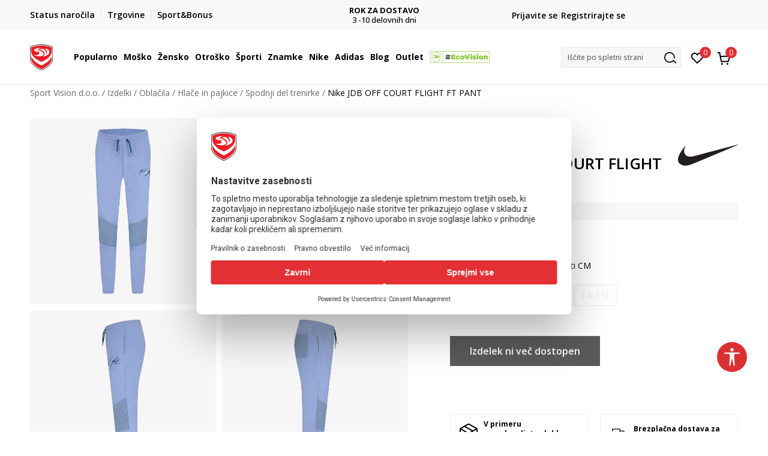

--- FILE ---
content_type: text/html; charset=UTF-8
request_url: https://www.sportvision.si/spodnji-del-trenirke/162467-nike-jdb-off-court-flight-ft-pant
body_size: 25954
content:
<!DOCTYPE html>
<html lang="si">
<head>
    <!--        <meta name="viewport" content="width=device-width, initial-scale=1">-->
        <meta name="viewport" content="width=device-width, initial-scale=1, user-scalable=0">
    
    <meta name="generator" content="NBSHOP 7" />
    <meta http-equiv="content-type" content="text/html; charset=UTF-8">
    <meta http-equiv="content-language" content="si" />
    <meta http-equiv="X-UA-Compatible" content="IE=edge">
    <meta name="theme-color" content="">
    <meta name="msapplication-navbutton-color" content="">
    <meta name="apple-mobile-web-app-status-bar-style" content="">
    <link rel="canonical" href="https://www.sportvision.si/spodnji-del-trenirke/162467-nike-jdb-off-court-flight-ft-pant" />        <title>Nike JDB OFF COURT FLIGHT FT PANT  | Sport Vision d.o.o.</title>
    <meta name="title" content="Nike JDB OFF COURT FLIGHT FT PANT  | Sport Vision d.o.o." />
    <meta name="description" content="Sport Vison Slovenija, vse za &scaron;port. Izbiraj med &scaron;iroko ponudbo mo&scaron;ke, ženske in otro&scaron;ke ponudbe obutve, oblačil in dodatkov priznanih blagovnih znamk." />
    <meta property="og:title" content="Nike JDB OFF COURT FLIGHT FT PANT  | Sport Vision d.o.o."/>
    <meta property="og:type" content="article" />
    <meta property="og:url" content="https://www.sportvision.si/spodnji-del-trenirke/162467-nike-jdb-off-court-flight-ft-pant" />
    <meta property="og:image" content="https://www.sportvision.si/files/images/slike_proizvoda/media/95C/95C970-B18/images/95C970-B18.jpg"/>
    <meta property="og:image:url" content="https://www.sportvision.si/files/images/slike_proizvoda/media/95C/95C970-B18/images/95C970-B18.jpg"/>
    <meta property="og:site_name" content="Sport Vision d.o.o."/>
    <meta property="og:description" content="Sport Vison Slovenija, vse za &scaron;port. Izbiraj med &scaron;iroko ponudbo mo&scaron;ke, ženske in otro&scaron;ke ponudbe obutve, oblačil in dodatkov priznanih blagovnih znamk."/>
    <meta property="fb:admins" content=""/>
    <meta itemprop="name" content="Nike JDB OFF COURT FLIGHT FT PANT  | Sport Vision d.o.o.">
    <meta itemprop="description" content="Sport Vison Slovenija, vse za &scaron;port. Izbiraj med &scaron;iroko ponudbo mo&scaron;ke, ženske in otro&scaron;ke ponudbe obutve, oblačil in dodatkov priznanih blagovnih znamk.">
    <meta itemprop="image" content="https://www.sportvision.si/files/images/slike_proizvoda/media/95C/95C970-B18/images/95C970-B18.jpg">
    <meta name="twitter:card" content="summary_large_image">
    <meta name="twitter:title" content="Nike JDB OFF COURT FLIGHT FT PANT  | Sport Vision d.o.o.">
    <meta name="twitter:description" content="Sport Vison Slovenija, vse za &scaron;port. Izbiraj med &scaron;iroko ponudbo mo&scaron;ke, ženske in otro&scaron;ke ponudbe obutve, oblačil in dodatkov priznanih blagovnih znamk.">
    <meta name="twitter:image" content="https://www.sportvision.si/files/images/slike_proizvoda/media/95C/95C970-B18/images/95C970-B18.jpg">

<meta name="robots" content="index, follow">
    <link fetchpriority="high" rel="icon" type="image/vnd.microsoft.icon" href="https://www.sportvision.si/files/images/2019/9/13/favicon.ico" />
    <link fetchpriority="high" rel="shortcut icon" type="image/vnd.microsoft.icon" href="https://www.sportvision.si/files/images/2019/9/13/favicon.ico" />

    <link rel="preconnect" href="https://fonts.googleapis.com">
<link rel="preconnect" href="https://fonts.gstatic.com" crossorigin>
<link href="https://fonts.googleapis.com/css2?family=Roboto:wght@300;400;500;700&display=swap" rel="stylesheet">
<link href="https://fonts.googleapis.com/css2?family=Open+Sans:wght@300;400;500;600;700;800&display=swap" rel="stylesheet">
            <link rel="stylesheet" href="https://www.sportvision.si/nb-public/themes/nbshop5_v5_8/_blocks/plugins/customer_identity/ci_style.css">
    
    
<script>
var purchaseProductCodeInsteadOfId = true;
</script>
<!-- Google Tag Manager -->
<script>(function(w,d,s,l,i){w[l]=w[l]||[];w[l].push({'gtm.start':
new Date().getTime(),event:'gtm.js'});var f=d.getElementsByTagName(s)[0],
j=d.createElement(s),dl=l!='dataLayer'?'&l='+l:'';j.async=true;j.src=
'https://www.googletagmanager.com/gtm.js?id='+i+dl;f.parentNode.insertBefore(j,f);
})(window,document,'script','dataLayer','GTM-54PSQX7');</script>
<!-- End Google Tag Manager --><meta name="google-site-verification" content="h0cgKweS2hzSdCSNFnShJ-nhu1fzeRnM2zgWMovGP8k" />
<meta name="facebook-domain-verification" content="9ukw1rpivbflwlwbj32di1c4lxf4d3" />


</style>
<meta name="google-site-verification" content="aK1T4b8rb0DFRa0JNf0s4ZvmcB7lREU7rPkiXcbgGD8" />
<script>var replaceIdWithCode = true;</script><link rel="stylesheet" href="https://www.sportvision.si/nb-public/themes/nbshop5_v5_8/_static/css/plugins/bootstrap_v4.min.css?ver=1004_5.2" /><link rel="stylesheet" href="https://www.sportvision.si/nb-public/themes/nbshop5_v5_8/_static/css/plugins/slick_v1_8.css?ver=1004_5.2" /><link rel="stylesheet" href="https://www.sportvision.si/nb-public/themes/nbshop5_v5_8/_static/css/nbcss/style_nbshop7_reset.css?ver=1004_5.2" /><link rel="stylesheet" href="https://www.sportvision.si/nb-public/themes/nbshop5_v5_8/_static/css/nbcss/style_nbshop7_typography.css?ver=1004_5.2" /><link rel="stylesheet" href="https://www.sportvision.si/nb-public/themes/nbshop5_v5_8/_static/css/nbcss/style_nbshop7_basic.css?ver=1004_5.2" /><link rel="stylesheet" href="https://www.sportvision.si/nb-public/themes/nbshop5_v5_8/_static/css/nbcss/text_editor.css?ver=1004_5.2" /><link rel="stylesheet" href="https://www.sportvision.si/nb-public/themes/nbshop5_v5_8/_static/css/nbcss/buttons.css?ver=1004_5.2" /><link rel="stylesheet" href="https://www.sportvision.si/nb-public/themes/nbshop5_v5_8/_static/css/nbcss/forms_v5.css?ver=1004_5.2" /><link rel="stylesheet" href="https://www.sportvision.si/nb-public/themes/nbshop5_v5_8/_static/css/nbcss/style_nbshop7_basic_responsive.css?ver=1004_5.2" /><link rel="stylesheet" href="https://www.sportvision.si/nb-public/themes/nbshop5_v5_8/_static/css/nbcss/placeholder-loading.min.css?ver=1004_5.2" /><link rel="stylesheet" href="https://www.sportvision.si/nb-public/themes/nbshop5_v5_8/_static/css/plugins/slick_v1_8.css?ver=1004_5.2" /><link rel="stylesheet" href="https://www.sportvision.si/nb-public/themes/nbshop5_v5_8/_static/css/plugins/jquery.fancybox.css?ver=1004_5.2" /><link rel="stylesheet" href="https://www.sportvision.si/nb-public/themes/nbshop5_v5_8/_static/css/nbcss/style_nbshop7_product.css?ver=1004_5.2" /><link rel="stylesheet" href="https://www.sportvision.si/nb-public/themes/nbshop5_v5_8/_static/css/nbcss/fancybox.css?ver=1004_5.2" /><link rel="stylesheet" href="https://www.sportvision.si/nb-public/themes/nbshop5_v5_8/_static/css/nbcss/style_nbshop7_modals.css?ver=1004_5.2" /><link rel="stylesheet" href="https://www.sportvision.si/nb-public/themes/nbshop5_v5_8/_static/css/nbcss/forms_v5.css?ver=1004_5.2" /><link rel="stylesheet" href="https://www.sportvision.si/nb-public/themes/nbshop5_v5_8/blocks/navigation/quick_links_v1/style.css?ver=1004_5.2" /><link rel="stylesheet" href="https://www.sportvision.si/nb-public/themes/nbshop5_v5_8/blocks/slider/headlines_v1/style.css?ver=1004_5.2" /><link rel="stylesheet" href="https://www.sportvision.si/nb-public/themes/nbshop5_v5_8/blocks/navigation/user/style_v7.css?ver=1004_5.2" /><link rel="stylesheet" href="https://www.sportvision.si/nb-public/themes/nbshop5_v5_8/_static/js/plugins/mainmenu_new/dropdown-effects/fade-down.css?ver=1004_5.2" /><link rel="stylesheet" href="https://www.sportvision.si/nb-public/themes/nbshop5_v5_8/_static/js/plugins/mainmenu_new/webslidemenu.css?ver=1004_5.2" /><link rel="stylesheet" href="https://www.sportvision.si/nb-public/themes/nbshop5_v5_8/_static/js/plugins/mainmenu_new/color-skins/white-gry.css?ver=1004_5.2" /><link rel="stylesheet" href="https://www.sportvision.si/nb-public/themes/nbshop5_v5_8/blocks/navigation/main_4level_v7_new/style.css?ver=1004_5.2" /><link rel="stylesheet" href="https://www.sportvision.si/nb-public/themes/nbshop5_v5_8/blocks/header/favorite_circle_top_right_v3/style.css?ver=1004_5.2" /><link rel="stylesheet" href="https://www.sportvision.si/nb-public/themes/nbshop5_v5_8/blocks/header/cart_circle_top_right/style_v7.css?ver=1004_5.2" /><link rel="stylesheet" href="https://www.sportvision.si/nb-public/themes/nbshop5_v5_8/blocks/cart/mini_cart_item_side/style_v7.css?ver=1004_5.2" /><link rel="stylesheet" href="https://www.sportvision.si/nb-public/themes/nbshop5_v5_8/blocks/header/autocomplete_v1/style.css?ver=1004_5.2" /><link rel="stylesheet" href="https://www.sportvision.si/nb-public/themes/nbshop5_v5_8/blocks/header/search_autocomplate_article/style.css?ver=1004_5.2" /><link rel="stylesheet" href="https://www.sportvision.si/nb-public/themes/nbshop5_v5_8/blocks/header/search_autocomplate_catalog/style.css?ver=1004_5.2" /><link rel="stylesheet" href="https://www.sportvision.si/nb-public/themes/nbshop5_v5_8/blocks/placeholder/style.css?ver=1004_5.2" /><link rel="stylesheet" href="https://www.sportvision.si/nb-public/themes/nbshop5_v5_8/blocks/product/images/main_slider_v1/style.css?ver=1004_5.2" /><link rel="stylesheet" href="https://www.sportvision.si/nb-public/themes/nbshop5_v5_8/blocks/breadcrumbs/style_v7.css?ver=1004_5.2" /><link rel="stylesheet" href="https://www.sportvision.si/nb-public/themes/nbshop5_v5_8/blocks/product/images/fullscreen_product_slider/style_v7.css?ver=1004_5.2" /><link rel="stylesheet" href="https://www.sportvision.si/nb-public/themes/nbshop5_v5_8/blocks/product/images/gallery_noslider_v2/style.css?ver=1004_5.2" /><link rel="stylesheet" href="https://www.sportvision.si/nb-public/themes/nbshop5_v5_8/blocks/product/product_detail/product_info/style_v7.css?ver=1004_5.2" /><link rel="stylesheet" href="https://www.sportvision.si/nb-public/themes/nbshop5_v5_8/blocks/product/product_detail/product_rate/style.css?ver=1004_5.2" /><link rel="stylesheet" href="https://www.sportvision.si/nb-public/themes/nbshop5_v5_8/blocks/product/product_detail/product_rate/style_v7.css?ver=1004_5.2" /><link rel="stylesheet" href="https://www.sportvision.si/nb-public/themes/nbshop5_v5_8/blocks/product/product_detail/product_list_info/style_v7.css?ver=1004_5.2" /><link rel="stylesheet" href="https://www.sportvision.si/nb-public/themes/nbshop5_v5_8/blocks/product/product_detail/product_price_v4/style.css?ver=1004_5.2" /><link rel="stylesheet" href="https://www.sportvision.si/nb-public/themes/nbshop5_v5_8/blocks/product/product_detail/product_related/style_v7.css?ver=1004_5.2" /><link rel="stylesheet" href="https://www.sportvision.si/nb-public/themes/nbshop5_v5_8/blocks/product/product_size_tabs/style_v7.css?ver=1004_5.2" /><link rel="stylesheet" href="https://www.sportvision.si/nb-public/themes/nbshop5_v5_8/blocks/indicator/indicator_product_details/size_availability/style.css?ver=1004_5.2" /><link rel="stylesheet" href="https://www.sportvision.si/nb-public/themes/nbshop5_v5_8/blocks/product/product_detail/product_buy_v5/style_v7.css?ver=1004_5.2" /><link rel="stylesheet" href="https://www.sportvision.si/nb-public/themes/nbshop5_v5_8/blocks/product/product_detail/product_buy_not_available/style.css?ver=1004_5.2" /><link rel="stylesheet" href="https://www.sportvision.si/nb-public/themes/nbshop5_v5_8/blocks/slider/grid/style.css?ver=1004_5.2" /><link rel="stylesheet" href="https://www.sportvision.si/nb-public/themes/nbshop5_v5_8/blocks/product/product_detail/favorite/style_v7.css?ver=1004_5.2" /><link rel="stylesheet" href="https://www.sportvision.si/nb-public/themes/nbshop5_v5_8/blocks/product/vertical_tabs_generic/style_v7.css?ver=1004_5.2" /><link rel="stylesheet" href="https://www.sportvision.si/nb-public/themes/nbshop5_v5_8/blocks/indicator/indicator_availability_in_stores/style.css?ver=1004_5.2" /><link rel="stylesheet" href="https://www.sportvision.si/nb-public/themes/nbshop5_v5_8/blocks/product/product_detail_tabs/check/style_v7.css?ver=1004_5.2" /><link rel="stylesheet" href="https://www.sportvision.si/nb-public/themes/nbshop5_v5_8/blocks/pagination/style_v7.css?ver=1004_5.2" /><link rel="stylesheet" href="https://www.sportvision.si/nb-public/themes/nbshop5_v5_8/blocks/comments/comments_content_slider/style.css?ver=1004_5.2" /><link rel="stylesheet" href="https://www.sportvision.si/nb-public/themes/nbshop5_v5_8/blocks/product/product_detail/fixed_product_add_to_cart_new/style.css?ver=1004_5.2" /><link rel="stylesheet" href="https://www.sportvision.si/nb-public/themes/nbshop5_v5_8/blocks/navigation/footer_v1/style_v7.css?ver=1004_5.2" /><link rel="stylesheet" href="https://www.sportvision.si/nb-public/themes/nbshop5_v5_8/blocks/social/social_icons_svg/style.css?ver=1004_5.2" /><link rel="stylesheet" href="https://www.sportvision.si/nb-public/themes/nbshop5_v5_8/blocks/slider/mobile_app/style_v7.css?ver=1004_5.2" /><link rel="stylesheet" href="https://www.sportvision.si/nb-public/themes/nbshop5_v5_8/blocks/footer/payment_card/style.css?ver=1004_5.2" /><link rel="stylesheet" href="https://www.sportvision.si/nb-public/themes/nbshop5_v5_8/blocks/navigation/country_menu/style_v7.css?ver=1004_5.2" /><link rel="stylesheet" href="https://www.sportvision.si/nb-public/themes/nbshop5_v5_8/blocks/footer/disclaimer/style.css?ver=1004_5.2" /><link rel="stylesheet" href="https://www.sportvision.si/nb-public/themes/nbshop5_v5_8/blocks/footer/copyright/style.css?ver=1004_5.2" /><link rel="stylesheet" href="https://www.sportvision.si/nb-public/themes/nbshop5_v5_8/blocks/footer/cookie_info/style_v7.css?ver=1004_5.2" /><link rel="stylesheet" href="https://www.sportvision.si/nb-public/themes/nbshop5_v5_8/blocks/plugins/accessability_widget/style.css?ver=1004_5.2" /><link rel="stylesheet" href="https://www.sportvision.si/nb-public/themes/nbshop5_v5_8/blocks/footer/scroll_to_top/style_v7.css?ver=1004_5.2" /><link rel="stylesheet" href="https://www.sportvision.si/nb-public/themes/nbshop5_v5_8/blocks/modals/popup_notification/style.css?ver=1004_5.2" /><link rel="stylesheet" href="https://www.sportvision.si/nb-public/themes/nbshop5_v5_8/blocks/product/product_details_vertical_iframe/style_v7.css?ver=1004_5.2" /><link rel="stylesheet" href="https://www.sportvision.si/nb-public/themes/nbshop5_v5_8/_static/css/nbcss/style_nbshop7_sportvision_2023.css?ver=1004_5.2" /><link rel="stylesheet" href="https://www.sportvision.si/nb-public/themes/nbshop5_v5_8/_static/css/nbcss/style_nbshop7_sportvision_2023_responsive.css?ver=1004_5.2" />
    <script type="text/javascript">
        var nb_site_url  = 'https://www.sportvision.si';
        var nb_site_url_with_country_lang  = 'https://www.sportvision.si';
        var nb_cart_page_url = 'https://www.sportvision.si/nakupovanje';
        var nb_active_page_url = 'https://www.sportvision.si/spodnji-del-trenirke/162467-nike-jdb-off-court-flight-ft-pant';
        var nb_type_page = 'product';
        var nb_type_page_object_id = '162467';
        var nb_enable_lang = '';
        var nb_url_end_slesh = '';
        var nb_countryGeoId = '207';
        var nb_addressByCountryGeoId = '1';
        var promoModalPopNumberDaysInit = 1;
        var showAllwaysOnHomePage = false;
        var resetCookieConfirm = false;
        var _nb_fakeDecline = false;
        var gtm_ga4_advanced = true;
        var gtm_ga4_analytics_id = 'GTM-54PSQX7';
        var nb_enableCzMap = false;
                var loadMenuOnAjaxVar = false;
        var importedScripts = [];
        var flowplayeryToken = '';
                flowplayeryToken = 'eyJraWQiOiI1bzZEQVZOa0VPUnUiLCJ0eXAiOiJKV1QiLCJhbGciOiJFUzI1NiJ9.eyJjIjoie1wiYWNsXCI6NixcImlkXCI6XCI1bzZEQVZOa0VPUnVcIn0iLCJpc3MiOiJGbG93cGxheWVyIn0.ZfTGdvJ_cvKxbOnzejLq1pAjInivLIJqk5zOxsP9qaLc2mDPwur35WgNQask1fJVMxf4pDaomhO7rCdf80Cdhw';
                        var noSearchResultsVar = false;


        var specificCategoryMetric = true;
        var isSetPriceWithVAT = false;
        var showValueAsCurrentPrice = false;
        var ecommerceWrapVar = true;

        var smartformId = '';
        var smartformErrorMessage = 'Pogrešno uneti podaci za smartform';
        var cookieSettingTypeVar = 'settingOff';
        var nb_lang = 'si';

        var disableFBBrowserEvents = true;
        var fb_pixel_id = '733451827120602';
        var fb_token = '[base64]';
        var fb_test_event_code = '';
        var metric_onload_event_id = typeof crypto.randomUUID === "function" ? crypto.randomUUID() : Date.now();
        var startPager = parseInt(1);

        //SF variables
        var salesForceMID = '536008076';
        var salesForceUniqueIdentifier = '';
        var salesForceConcept = 'SV';
        var SFGrantType = 'client_credentials';
        var SFClientId= '7d29b7xsn71b3call0snxhdo';
        var SFClientSecret = 'uLx3f8eTxDv7l6AndoOaR5FH';
        var SFUniqueKey = 'mc9thz0rht1404d58f6xfnvsgtvm';
        var SFUrlKey = '5A2B6D3A-9629-42E8-B305-E3F3EBE602C7';
        var SFTimezone = 'GMT+2';
        var SFConsentMode = 'usercentrics_consent';
        var SFCharacterMapping = '{" ":"_","\"":"*"}';
    </script>

    
    
    
</head>
<body class="cc-svn lc-si uc-product_list tp-product  b2c-users lozad-active ">


<header class="header ">

    <div class="header-top">
        <div class="container">
            <div class="row">
                <div class="col-sm-12 col-lg-4 quick-links-wrapper">
                    

    <nav class="block quick-links-v1 nav-header-top-left-links">
        <ul class="nav nav-simple">
                            <li class="item">
                                        <a href="https://www.sportvision.si/oglejte-si-stanje-narocila" title="Status naročila" target="_self">
                                                                            <img fetchpriority="high" src="/files/images/redizajn_si/ikonice/order_status.svg" class="img-responsive" alt="Status naročila" />
                                                <span>Status naročila</span>
                                            </a>
                                </li>
                            <li class="item">
                                        <a href="https://www.sportvision.si/trgovine" title="Trgovine" target="_self">
                                                                            <img fetchpriority="high" src="/files/images/redizajn_si/ikonice/lokacija.svg" class="img-responsive" alt="Trgovine" />
                                                <span>Trgovine</span>
                                            </a>
                                </li>
                            <li class="item">
                                        <a href="https://www.sportvision.si/program-sport-bonus" title="Sport&Bonus" target="_self">
                                                                            <img fetchpriority="high" src="/files/images/2024/1/22/sb.svg" class="img-responsive" alt="Sport&Bonus" />
                                                <span>Sport&Bonus</span>
                                            </a>
                                </li>
                    </ul>
    </nav>
                </div>
                <div class="col-sm-12 col-lg-4 headlines-wrapper">
                    


    <div class="block slider handlines-sldier appear">

        <div class="slider-init"
             data-gtm-slider-items="3"
             data-gtm-slider-position="Promo u zaglavlju" >

            
                <div class="item"
                     data-gtm-slider-name="BREZPLAČNA DOSTAVA"
                     data-gtm-slider-creative=""
                     data-gtm-slider-id="1742"
                     data-promotion-item-id="1742">

                    <div class="content">
                        <div class="text-wrapper">
                                                        <div class="title"><a href="" title="BREZPLAČNA DOSTAVA">BREZPLAČNA DOSTAVA</a></div>
                                                        <div class="description"><p>za naročila nad 70 EUR</p>
</div>
                            
                        </div>
                    </div>

                </div>

            
                <div class="item"
                     data-gtm-slider-name="ROK ZA DOSTAVO"
                     data-gtm-slider-creative=""
                     data-gtm-slider-id="1372"
                     data-promotion-item-id="1372">

                    <div class="content">
                        <div class="text-wrapper">
                                                        <div class="title"><a href="" title="ROK ZA DOSTAVO">ROK ZA DOSTAVO</a></div>
                                                        <div class="description"><p>3 -10&nbsp;delovnih dni</p>
</div>
                            
                        </div>
                    </div>

                </div>

            
                <div class="item"
                     data-gtm-slider-name="PREJMITE 5% POPUST DOBRODOŠLICE - S&B"
                     data-gtm-slider-creative=""
                     data-gtm-slider-id="1385"
                     data-promotion-item-id="1385">

                    <div class="content">
                        <div class="text-wrapper">
                                                        <div class="title"><a href="https://www.sportvision.si/program-sport-bonus" title="PREJMITE 5% POPUST DOBRODOŠLICE - S&B">PREJMITE 5% POPUST DOBRODOŠLICE - S&B</a></div>
                                                        <div class="description"><p>Ob&nbsp;prvem nakupu &ndash; v trgovini ali na spletu!</p>
</div>
                                                            <a href="https://www.sportvision.si/program-sport-bonus" title="PREJMITE 5% POPUST DOBRODOŠLICE - S&B" class="btn btn-small hidden">
                                    Več                                </a>
                            
                        </div>
                    </div>

                </div>

            
        </div>

        <div class="slider-arrows slider-navigation-absolute"></div>

    </div>

                </div>
                <div class="col-sm-12 col-lg-4 user-wrapper">
                                        <span id="nav-user-ci">
                            <i class="icon fa-spinner ci-spinner hidden" aria-hidden="true"></i>
                                        <nav class="block user">
    <ul class="nav nav-simple">
        
                                                        <li class="item item-login">
                            <a class="login-btn" href="#"
                               onclick="ci_login(event)"
                               data-ss-index="https://www.sportvision.si/registrirajte-se"
                               data-ss-task="ci_login_ajax"
                               data-ss-external = "yes"
                               data-ss-form="login"
                               title="Prijavite se" >
                                <i class="icon fa fa-user" aria-hidden="true"></i>
                                <span>Prijavite se</span>
                            </a>
                        </li>

                        <li class="item item-register">
                            <a class="register-btn" href="#"
                               onclick="ci_register(event)"
                               data-ss-external = "no"
                               data-ss-form="register"
                               data-ss-index="https://www.sportvision.si/registrirajte-se"
                               data-ss-task="ci_register_ajax" title="Registrirajte se">
                                Registrirajte se                            </a>
                        </li>
                    
            
        
    </ul>
</nav>
                                                   </span>
                                                            
                </div>
            </div>
        </div>
    </div>

    <div class="main-header">
        <div class="container">
            <div class="main-header-wrapper">
                <div class="logo-nav-wrapper">
                    
<div  class="block logo" >
    <a  href="https://www.sportvision.si" title="Sport Vision d.o.o.">
        <img fetchpriority="high"  data-original-img='/files/files/svlogo.svg' class="img-responsive lozad"  title="Sport Vision d.o.o." alt="Sport Vision d.o.o.">
    </a>
</div>
                    
<div class="block headerfull  ">

    <div class="wsmain clearfix">

        <nav class="wsmenu clearfix hidden-fullscreen  ">


            <ul class="wsmenu-list">

                <div class="mobile-menu-header">
                    <div class="back-btn"></div>
                    <div class="title"
                         data-originalText="Meni"
                         data-lvl2Text=""
                         data-lvl3Text="">
                        Meni                    </div>
                    <div class="icons-wrapper">
                        <div class="mobile-menu-favorite">
                            
<div id="miniFavContent" class="block header-favorite header-favorite-circle-top-right-v3 miniFavContent">
                <a href="#"
               onclick="ci_login(event)"
               data-ss-index="https://www.sportvision.si/registrirajte-se"
               data-ss-task="ci_login_ajax"
               data-ss-external = "yes"
               data-ss-form="login"
               title="Prijavite se"
               aria-label="Prijavite se">
              <div class="icon-wrapper">
            <i class="icon fa fa-heart-o" aria-hidden="true"></i>
            <div class="header-carthor-total favorite-header-total">0</div>
            <span class="description">Priljubljeno</span>
        </div>

    </a>
</div>
                        </div>
                        <div class="mobile-menu-cart">
                        </div>
                    </div>
                    <div class="close">×</div>
                </div>

                <div class="mobile-menu-search-wrapper">
                    <div class="mobile-menu-autocomplete-btn" onclick="openSearchMobile();">
                        <span class="title">Iščite po spletni strani</span>
                        <i class="icon"></i>
                    </div>
                </div>

                <div class="mobile-menu-useractions hidden">
                    <div class="content">
                    </div>
                </div>

                <li class="   level3" aria-haspopup="true" >
                                <a class="navtext" href="https://www.sportvision.si/nova-kolekcija" target="_self" title="Popularno">
                                
                                <span >Popularno</span><span role="button" class="show-menu-with-keybord"></span></a><div class="wsmegamenu clearfix">
                                  <div class="container">
                                    <div class="row"><div class="menu-item col-lg-2 col-md-2 col-sm-12 col-xs-12 col-12">
                              <ul class="wstliststy02 clearfix"><li class="wstheading clearfix"><a href="https://www.sportvision.si/corner-mosko" target="_self" title="Moško" ><img fetchpriority="high" data-original-img='/files/images/1011B801-003_w_800_800px.jpg' alt="Moško" title="Moško" class="highlight-bg lozad">Moško</a><li class=""><a href="https://www.sportvision.si/izdelki/mosko+unisex/novosti/" target="_self" title="Nova kolekcija" > Nova kolekcija</a></li><li class=""><a href="https://www.sportvision.si/superge/mosko+unisex/odrasli" target="_self" title="Superge" > Superge</a></li><li class=""><a href="https://www.sportvision.si/kapucar/mosko+unisex/odrasli" target="_self" title="Kapucarji" > Kapucarji</a></li><li class=""><a href="https://www.sportvision.si/jakne/mosko+unisex/odrasli" target="_self" title="Jakne" > Jakne</a></li><li class=""><a href="https://www.sportvision.si/majice-dolge/mosko+unisex/odrasli" target="_self" title="Majice z dolgimi rokavi" > Majice z dolgimi rokavi</a></li><li class=""><a href="https://www.sportvision.si/spodnji-del-trenirke/mosko+unisex/odrasli" target="_self" title="Spodnji deli" > Spodnji deli</a></li><li class=""><a href="https://www.sportvision.si/trenirke/mosko+unisex/odrasli" target="_self" title="Trenirke" > Trenirke</a></li><li class=""><a href="https://www.sportvision.si/majice-kratke/mosko+unisex/odrasli/" target="_self" title="Majice kratke" > Majice kratke</a></li><li class=""><a href="https://www.sportvision.si/izdelki/mosko+unisex/Outlet/" target="_self" title="Outlet" > Outlet</a></li><li class=""><a href="https://www.sportvision.si/izdelki/mosko+unisex/zadnji-kosi/" target="_self" title="<strong>Zadnji kosi</strong>" > <strong>Zadnji kosi</strong></a></li></ul></div><div class="menu-item col-lg-2 col-md-2 col-sm-12 col-xs-12 col-12">
                              <ul class="wstliststy02 clearfix"><li class="wstheading clearfix"><a href="https://www.sportvision.si/corner-zensko" target="_self" title="Žensko" ><img fetchpriority="high" data-original-img='/files/images/odeca-zene-.jpg' alt="Žensko" title="Žensko" class="highlight-bg lozad">Žensko</a><li class=""><a href="https://www.sportvision.si/izdelki/unisex+zensko/novosti/" target="_self" title="Nova kolekcija" > Nova kolekcija</a></li><li class=""><a href="https://www.sportvision.si/superge/zensko+unisex/odrasli" target="_self" title="Superge" > Superge</a></li><li class=""><a href="https://www.sportvision.si/kapucar/zensko+unisex/odrasli" target="_self" title="Kapucarji" > Kapucarji</a></li><li class=""><a href="https://www.sportvision.si/jakne/zensko+unisex/odrasli" target="_self" title="Jakne" > Jakne</a></li><li class=""><a href="https://www.sportvision.si/majice-dolge/zensko+unisex/odrasli" target="_self" title="Majice z dolgimi rokavi" > Majice z dolgimi rokavi</a></li><li class=""><a href="https://www.sportvision.si/spodnji-del-trenirke/zensko+unisex/odrasli" target="_self" title="Spodnji deli" > Spodnji deli</a></li><li class=""><a href="https://www.sportvision.si/majice-kratke/zensko+unisex/odrasli/" target="_self" title="Majice kratke" > Majice kratke</a></li><li class=""><a href="https://www.sportvision.si/izdelki/zensko+unisex/Outlet/" target="_self" title="Outlet" > Outlet</a></li><li class=""><a href="https://www.sportvision.si/izdelki/zensko+unisex/zadnji-kosi/" target="_self" title="<strong>Zadnji kosi</strong>" > <strong>Zadnji kosi</strong></a></li></ul></div><div class="menu-item col-lg-2 col-md-2 col-sm-12 col-xs-12 col-12">
                              <ul class="wstliststy02 clearfix"><li class="wstheading clearfix"><a href="https://www.sportvision.si/corner-otrosko" target="_self" title="Otroško" ><img fetchpriority="high" data-original-img='/files/images/odeca--deca-1.jpg' alt="Otroško" title="Otroško" class="highlight-bg lozad">Otroško</a><li class=""><a href="https://www.sportvision.si/izdelki/mladi+otrosko+dojencki+mlajsi-otroci/novosti" target="_self" title="Nova kolekcija" > Nova kolekcija</a></li><li class=""><a href="https://www.sportvision.si/superge/decki+deklice+otrosko-uni/" target="_self" title="Superge" > Superge</a></li><li class=""><a href="https://www.sportvision.si/kapucar/decki+deklice+otrosko-uni" target="_self" title="Kapucarji" > Kapucarji</a></li><li class=""><a href="https://www.sportvision.si/jakne/decki+deklice+otrosko-uni/" target="_self" title="Jakne" > Jakne</a></li><li class=""><a href="https://www.sportvision.si/majice-dolge/decki+deklice+otrosko-uni" target="_self" title="Majice z dolgimi rokavi" > Majice z dolgimi rokavi</a></li><li class=""><a href="https://www.sportvision.si/spodnji-del-trenirke/decki+deklice+otrosko-uni" target="_self" title="Spodnji deli" > Spodnji deli</a></li><li class=""><a href="https://www.sportvision.si/majice-kratke/decki+deklice+otrosko-uni/" target="_self" title="Majice kratke" > Majice kratke</a></li><li class=""><a href="https://www.sportvision.si/izdelki/decki+deklice+otrosko-uni/Outlet/" target="_self" title="Outlet" > Outlet</a></li><li class=""><a href="https://www.sportvision.si/izdelki/decki+deklice+otrosko-uni/zadnji-kosi/" target="_self" title="<strong>Zadnji kosi</strong>" > <strong>Zadnji kosi</strong></a></li></ul></div><div class="menu-item col-lg-2 col-md-2 col-sm-12 col-xs-12 col-12">
                              <ul class="wstliststy02 clearfix"><li class="wstheading clearfix"><a href="https://www.sportvision.si/izdelki/novosti/" target="_self" title="Nova kolekcija" ><img fetchpriority="high" data-original-img='/files/images/najtrazenije-1-1.jpg' alt="Nova kolekcija" title="Nova kolekcija" class="highlight-bg lozad">Nova kolekcija</a><li class=""><a href="https://www.sportvision.si/izdelki/?search=Z.N" target="_self" title="adidas Z.N.E" > adidas Z.N.E</a></li><li class=""><a href="https://www.sportvision.si/izdelki?search=adidas+retropy" target="_self" title="adidas Retropy" > adidas Retropy</a></li><li class=""><a href="https://www.sportvision.si/izdelki/asics/lifestyle/" target="_self" title="Asics Lifestyle" > Asics Lifestyle</a></li><li class=""><a href="https://www.sportvision.si/izdelki/?search=air%20max" target="_self" title="Nike Air Max" > Nike Air Max</a></li><li class=""><a href="https://www.sportvision.si/izdelki/asics/tek/" target="_self" title="Asics Tek" > Asics Tek</a></li><li class=""><a href="https://www.sportvision.si/izdelki/?search=adidas%20terrex" target="_self" title="adidas Terrex" > adidas Terrex</a></li><li class=""><a href="https://www.sportvision.si/izdelki/?search=Nike%20Tech%20Fleece" target="_self" title="Nike Tech Fleece" > Nike Tech Fleece</a></li><li class=""><a href="https://www.sportvision.si/izdelki/?search=Nike%20jordan" target="_self" title="Nike Jordan" > Nike Jordan</a></li><li class=""><a href="https://www.sportvision.si/izdelki/?search=all%20star%20converse" target="_self" title="Converse All Star" > Converse All Star</a></li><li class=""><a href="https://www.sportvision.si/izdelki/?search=new%20balance%20327" target="_self" title="New Balance 327" > New Balance 327</a></li></ul></div></div></div></div></li><li class="   level3" aria-haspopup="true" >
                                <a class="navtext" href="https://www.sportvision.si/corner-mosko" target="_self" title="Moško">
                                
                                <span >Moško</span><span role="button" class="show-menu-with-keybord"></span></a><div class="wsmegamenu clearfix">
                                  <div class="container">
                                    <div class="row"><div class="menu-item col-lg-2 col-md-2 col-sm-12 col-xs-12 col-12">
                              <ul class="wstliststy02 clearfix"><li class="wstheading clearfix"><a href="https://www.sportvision.si/obutev/mosko+unisex/odrasli/" target="_self" title="Obutev" ><img fetchpriority="high" data-original-img='/files/images/obuca--muskarci11.jpg' alt="Obutev" title="Obutev" class="highlight-bg lozad">Obutev</a><li class=""><a href="https://www.sportvision.si/obutev/mosko+unisex/novosti" target="_self" title="Nova kolekcija" > Nova kolekcija</a></li><li class=""><a href="https://www.sportvision.si/superge/mosko+unisex" target="_self" title="Superge" > Superge</a></li><li class=""><a href="https://www.sportvision.si/cevlji-in-skornji/mosko+unisex" target="_self" title="Čevlji in škornji" > Čevlji in škornji</a></li><li class=""><a href="https://www.sportvision.si/nogometni-cevlji/mosko+unisex" target="_self" title="Nogometna obutev" > Nogometna obutev</a></li><li class=""><a href="https://www.sportvision.si/japonke-in-natikaci/mosko+unisex" target="_self" title="Japonke in natikači" > Japonke in natikači</a></li><li class=""><a href="https://www.sportvision.si/obutev/mosko+unisex/odrasli/samo-online/" target="_self" title="Samo na spletu" > Samo na spletu</a></li><li class=""><a href="https://www.sportvision.si/obutev/mosko+unisex/zadnji-kosi" target="_self" title="<strong>Zadnji kosi</strong>" > <strong>Zadnji kosi</strong></a></li><li class=""><a href="https://www.sportvision.si/obutev/mosko+unisex/odrasli" target="_self" title="<strong>Celotna ponudba</strong>" > <strong>Celotna ponudba</strong></a></li></ul></div><div class="menu-item col-lg-2 col-md-2 col-sm-12 col-xs-12 col-12">
                              <ul class="wstliststy02 clearfix"><li class="wstheading clearfix"><a href="https://www.sportvision.si/oblacila/mosko+unisex/odrasli" target="_self" title="Oblačila" ><img fetchpriority="high" data-original-img='/files/images/odeca-muskarci11-.jpg' alt="Oblačila" title="Oblačila" class="highlight-bg lozad">Oblačila</a><li class=""><a href="https://www.sportvision.si/oblacila/mosko+unisex/novosti/" target="_self" title="Nova kolekcija" > Nova kolekcija</a></li><li class=""><a href="https://www.sportvision.si/kapucar/mosko+unisex/odrasli" target="_self" title="Kapucarji" > Kapucarji</a></li><li class=""><a href="https://www.sportvision.si/jakne/mosko+unisex/odrasli" target="_self" title="Jakne" > Jakne</a></li><li class=""><a href="https://www.sportvision.si/majice-dolge/mosko+unisex/odrasli" target="_self" title="Majice z dolgimi rokavi" > Majice z dolgimi rokavi</a></li><li class=""><a href="https://www.sportvision.si/spodnji-del-trenirke/mosko+unisex/odrasli" target="_self" title="Spodnji deli" > Spodnji deli</a></li><li class=""><a href="https://www.sportvision.si/trenirke/mosko+unisex/odrasli" target="_self" title="Trenirke" > Trenirke</a></li><li class=""><a href="https://www.sportvision.si/majice-kratke/mosko+unisex/odrasli/" target="_self" title="Majice kratke" > Majice kratke</a></li><li class=""><a href="https://www.sportvision.si/kratke-hlace/mosko+unisex/odrasli/" target="_self" title="Kratke hlače" > Kratke hlače</a></li><li class=""><a href="https://www.sportvision.si/oblacila/mosko+unisex/odrasli/samo-online/" target="_self" title="Samo na spletu" > Samo na spletu</a></li><li class=""><a href="https://www.sportvision.si/oblacila/mosko+unisex/zadnji-kosi" target="_self" title="<strong>Zadnji kosi</strong>" > <strong>Zadnji kosi</strong></a></li><li class=""><a href="https://www.sportvision.si/oblacila/mosko+unisex/odrasli/" target="_self" title="<strong>Celotna ponudba</strong>" > <strong>Celotna ponudba</strong></a></li></ul></div><div class="menu-item col-lg-2 col-md-2 col-sm-12 col-xs-12 col-12">
                              <ul class="wstliststy02 clearfix"><li class="wstheading clearfix"><a href="https://www.sportvision.si/dodatki/mosko+unisex/odrasli/" target="_self" title="Dodatki" ><img fetchpriority="high" data-original-img='/files/images/oprema-muskarci-1.jpg' alt="Dodatki" title="Dodatki" class="highlight-bg lozad">Dodatki</a><li class=""><a href="https://www.sportvision.si/nahrbtniki/mosko+unisex/odrasli/" target="_self" title="Nahrbtniki" > Nahrbtniki</a></li><li class=""><a href="https://www.sportvision.si/kape/mosko+unisex/odrasli/" target="_self" title="Kape" > Kape</a></li><li class=""><a href="https://www.sportvision.si/torbe-za-trening/mosko+unisex/odrasli" target="_self" title="Torbe" > Torbe</a></li><li class=""><a href="https://www.sportvision.si/torbice/mosko+unisex/odrasli" target="_self" title="Torbice" > Torbice</a></li><li class=""><a href="https://www.sportvision.si/rokavice/mosko+unisex/odrasli/" target="_self" title="Rokavice" > Rokavice</a></li><li class=""><a href="https://www.sportvision.si/nogavice/mosko+unisex/odrasli/" target="_self" title="Nogavice" > Nogavice</a></li><li class=""><a href="https://www.sportvision.si/bidoni/mosko+unisex/odrasli/" target="_self" title="Bidoni" > Bidoni</a></li><li class=""><a href="https://www.sportvision.si/dodatki/mosko+unisex/zadnji-kosi/" target="_self" title="<strong>Zadnji kosi</strong>" > <strong>Zadnji kosi</strong></a></li><li class=""><a href="https://www.sportvision.si/dodatki/mosko+unisex/odrasli" target="_self" title="<strong>Celotna ponudba</strong>" > <strong>Celotna ponudba</strong></a></li></ul></div><div class="menu-item col-lg-2 col-md-2 col-sm-12 col-xs-12 col-12">
                              <ul class="wstliststy02 clearfix"><li class="wstheading clearfix"><a href="https://www.sportvision.si/izdelki/tek+trening+outdoor+kosarka+nogomet+tenis+dvorana+fitnes+namen-plavanje/unisex+mosko/" target="_self" title="Športi" ><img fetchpriority="high" data-original-img='/files/images/trcanje-sportovi-65.jpg' alt="Športi" title="Športi" class="highlight-bg lozad">Športi</a><li class=""><a href="https://www.sportvision.si/izdelki/tek/mosko+unisex/" target="_self" title="Tek" > Tek</a></li><li class=""><a href="https://www.sportvision.si/izdelki/outdoor/mosko+unisex/" target="_self" title="Outdoor" > Outdoor</a></li><li class=""><a href="https://www.sportvision.si/izdelki/trening/mosko+unisex/" target="_self" title="Trening" > Trening</a></li><li class=""><a href="https://www.sportvision.si/izdelki/kosarka/mosko+unisex/" target="_self" title="Košarka" > Košarka</a></li><li class=""><a href="https://www.sportvision.si/izdelki/nogomet/mosko+unisex/" target="_self" title="Nogomet" > Nogomet</a></li><li class=""><a href="https://www.sportvision.si/izdelki/ski-bordanje+tenis+drugo+dvorana+fitnes+odbojka+rokomet+borilni-sporti+namen-plavanje/mosko+unisex/" target="_self" title="Ostalo" > Ostalo</a></li></ul></div></div></div></div></li><li class="   level3" aria-haspopup="true" >
                                <a class="navtext" href="https://www.sportvision.si/corner-zensko" target="_self" title="Žensko">
                                
                                <span >Žensko</span><span role="button" class="show-menu-with-keybord"></span></a><div class="wsmegamenu clearfix">
                                  <div class="container">
                                    <div class="row"><div class="menu-item col-lg-2 col-md-2 col-sm-12 col-xs-12 col-12">
                              <ul class="wstliststy02 clearfix"><li class="wstheading clearfix"><a href="https://www.sportvision.si/obutev/zensko+unisex/odrasli" target="_self" title="Obutev" ><img fetchpriority="high" data-original-img='/files/images/obuca-zene-11.jpg' alt="Obutev" title="Obutev" class="highlight-bg lozad">Obutev</a><li class=""><a href="https://www.sportvision.si/obutev/zensko+unisex/novosti/" target="_self" title="Nova kolekcija" > Nova kolekcija</a></li><li class=""><a href="https://www.sportvision.si/superge/zensko+unisex/odrasli" target="_self" title="Superge" > Superge</a></li><li class=""><a href="https://www.sportvision.si/cevlji-in-skornji/zensko+unisex/odrasli/" target="_self" title="Čevlji in škornji" > Čevlji in škornji</a></li><li class=""><a href="https://www.sportvision.si/japonke-in-natikaci/zensko+unisex/odrasli/" target="_self" title="Japonke in natikači" > Japonke in natikači</a></li><li class=""><a href="https://www.sportvision.si/obutev/zensko/odrasli/samo-online/" target="_self" title="Samo na spletu" > Samo na spletu</a></li><li class=""><a href="https://www.sportvision.si/obutev/zensko+unisex/zadnji-kosi/" target="_self" title="<strong>Zadnji kosi</strong>" > <strong>Zadnji kosi</strong></a></li><li class=""><a href="https://www.sportvision.si/obutev/unisex+zensko/odrasli/" target="_self" title="<strong>Celotna ponudba</strong>" > <strong>Celotna ponudba</strong></a></li></ul></div><div class="menu-item col-lg-2 col-md-2 col-sm-12 col-xs-12 col-12">
                              <ul class="wstliststy02 clearfix"><li class="wstheading clearfix"><a href="https://www.sportvision.si/oblacila/zensko+unisex/odrasli" target="_self" title="Oblačila" ><img fetchpriority="high" data-original-img='/files/images/odeca-zene-.jpg' alt="Oblačila" title="Oblačila" class="highlight-bg lozad">Oblačila</a><li class=""><a href="https://www.sportvision.si/oblacila/zensko+unisex/novosti/" target="_self" title="Nova kolekcija" > Nova kolekcija</a></li><li class=""><a href="https://www.sportvision.si/kapucar/zensko+unisex/odrasli" target="_self" title="Kapucarji" > Kapucarji</a></li><li class=""><a href="https://www.sportvision.si/jakne/zensko+unisex/odrasli" target="_self" title="Jakne" > Jakne</a></li><li class=""><a href="https://www.sportvision.si/majice-dolge/zensko+unisex/odrasli" target="_self" title="Majice z dolgimi rokavi" > Majice z dolgimi rokavi</a></li><li class=""><a href="https://www.sportvision.si/spodnji-del-trenirke/zensko+unisex/odrasli" target="_self" title="Spodnji deli" > Spodnji deli</a></li><li class=""><a href="https://www.sportvision.si/pajkice/zensko+unisex/odrasli" target="_self" title="Pajice" > Pajice</a></li><li class=""><a href="https://www.sportvision.si/majice-kratke/zensko+unisex/odrasli/" target="_self" title="Majice kratke" > Majice kratke</a></li><li class=""><a href="https://www.sportvision.si/kratke-hlace/unisex+zensko/odrasli/" target="_self" title="Kratke hlače" > Kratke hlače</a></li><li class=""><a href="https://www.sportvision.si/oblacila/zensko/odrasli/samo-online/" target="_self" title="Samo na spletu" > Samo na spletu</a></li><li class=""><a href="https://www.sportvision.si/oblacila/zensko+unisex/" target="_self" title="<strong>Celotna ponudba</strong>" > <strong>Celotna ponudba</strong></a></li></ul></div><div class="menu-item col-lg-2 col-md-2 col-sm-12 col-xs-12 col-12">
                              <ul class="wstliststy02 clearfix"><li class="wstheading clearfix"><a href="https://www.sportvision.si/dodatki/zensko+unisex" target="_self" title="Dodatki" ><img fetchpriority="high" data-original-img='/files/images/oprema-zene111.jpg' alt="Dodatki" title="Dodatki" class="highlight-bg lozad">Dodatki</a><li class=""><a href="https://www.sportvision.si/dodatki/unisex+zensko/odrasli/novosti" target="_self" title="Nova kolekcija" > Nova kolekcija</a></li><li class=""><a href="https://www.sportvision.si/nahrbtniki/zensko+unisex" target="_self" title="Nahrbtniki" > Nahrbtniki</a></li><li class=""><a href="https://www.sportvision.si/torbe-za-trening/zensko+unisex" target="_self" title="Torbe" > Torbe</a></li><li class=""><a href="https://www.sportvision.si/kape/zensko+unisex/" target="_self" title="Kape" > Kape</a></li><li class=""><a href="https://www.sportvision.si/rokavice/zensko+unisex" target="_self" title="Rokavice" > Rokavice</a></li><li class=""><a href="https://www.sportvision.si/nogavice/zensko+unisex" target="_self" title="Nogavice" > Nogavice</a></li><li class=""><a href="https://www.sportvision.si/dodatki/zensko+unisex" target="_self" title="<strong>Celotna ponudba</strong>" > <strong>Celotna ponudba</strong></a></li></ul></div><div class="menu-item col-lg-2 col-md-2 col-sm-12 col-xs-12 col-12">
                              <ul class="wstliststy02 clearfix"><li class="wstheading clearfix"><a href="https://www.sportvision.si/izdelki/tek+trening+outdoor+kosarka+nogomet+tenis+dvorana+fitnes+namen-plavanje/zensko+unisex/" target="_self" title="Športi" ><img fetchpriority="high" data-original-img='/files/images/800313414520_350_350px.jpg' alt="Športi" title="Športi" class="highlight-bg lozad">Športi</a><li class=""><a href="https://www.sportvision.si/izdelki/tek/unisex+zensko/" target="_self" title="Tek" > Tek</a></li><li class=""><a href="https://www.sportvision.si/izdelki/outdoor/unisex+zensko/" target="_self" title="Outdoor" > Outdoor</a></li><li class=""><a href="https://www.sportvision.si/izdelki/trening/unisex+zensko/" target="_self" title="Trening" > Trening</a></li><li class=""><a href="https://www.sportvision.si/izdelki/kosarka/unisex+zensko/" target="_self" title="Košarka" > Košarka</a></li><li class=""><a href="https://www.sportvision.si/izdelki/nogomet/unisex/" target="_self" title="Nogomet" > Nogomet</a></li><li class=""><a href="https://www.sportvision.si/izdelki/ski-bordanje+tenis+drugo+dvorana+fitnes+odbojka+rokomet+borilni-sporti+namen-plavanje/unisex+zensko/" target="_self" title="Ostalo" > Ostalo</a></li></ul></div></div></div></div></li><li class="   level3" aria-haspopup="true" >
                                <a class="navtext" href="https://www.sportvision.si/corner-otrosko" target="_self" title="Otroško">
                                
                                <span >Otroško</span><span role="button" class="show-menu-with-keybord"></span></a><div class="wsmegamenu clearfix">
                                  <div class="container">
                                    <div class="row"><div class="menu-item col-lg-2 col-md-2 col-sm-12 col-xs-12 col-12">
                              <ul class="wstliststy02 clearfix"><li class="wstheading clearfix"><a href="https://www.sportvision.si/obutev/decki+deklice+otrosko-uni" target="_self" title="Obutev" ><img fetchpriority="high" data-original-img='/files/images/obuca-deca12.jpg' alt="Obutev" title="Obutev" class="highlight-bg lozad">Obutev</a><li class=""><a href="https://www.sportvision.si/izdelki/decki+deklice+otrosko-uni/novosti" target="_self" title="Nova kolekcija" > Nova kolekcija</a></li><li class=""><a href="https://www.sportvision.si/superge/decki+deklice+otrosko-uni/" target="_self" title="Superge" > Superge</a></li><li class=""><a href="https://www.sportvision.si/nogometni-cevlji/decki+deklice+otrosko-uni" target="_self" title="Nogometna obutev" > Nogometna obutev</a></li><li class=""><a href="https://www.sportvision.si/cevlji-in-skornji/decki+deklice+otrosko-uni/" target="_self" title="Čevlji in škornji" > Čevlji in škornji</a></li><li class=""><a href="https://www.sportvision.si/japonke-in-natikaci/decki+deklice+otrosko-uni/" target="_self" title="Japonke in natikači" > Japonke in natikači</a></li><li class=""><a href="https://www.sportvision.si/sandali/decki+deklice+otrosko-uni" target="_self" title="Sandali" > Sandali</a></li><li class=""><a href="https://www.sportvision.si/obutev/otrosko+mladi+mlajsi-otroci+dojencki/samo-online/" target="_self" title="Samo na spletu" > Samo na spletu</a></li><li class=""><a href="https://www.sportvision.si/obutev/decki+deklice+otrosko-uni" target="_self" title="<strong>Celotna ponudba</strong>" > <strong>Celotna ponudba</strong></a></li></ul></div><div class="menu-item col-lg-2 col-md-2 col-sm-12 col-xs-12 col-12">
                              <ul class="wstliststy02 clearfix"><li class="wstheading clearfix"><a href="https://www.sportvision.si/oblacila/decki+deklice+otrosko-uni" target="_self" title="Oblačila" ><img fetchpriority="high" data-original-img='/files/images/odeca--deca-1.jpg' alt="Oblačila" title="Oblačila" class="highlight-bg lozad">Oblačila</a><li class=""><a href="https://www.sportvision.si/oblacila/mladi+otrosko+dojencki+mlajsi-otroci/novosti" target="_self" title="Nova kolekcija" > Nova kolekcija</a></li><li class=""><a href="https://www.sportvision.si/kapucar/decki+deklice+otrosko-uni" target="_self" title="Kapucarji" > Kapucarji</a></li><li class=""><a href="https://www.sportvision.si/jakne/decki+deklice+otrosko-uni" target="_self" title="Jakne" > Jakne</a></li><li class=""><a href="https://www.sportvision.si/majice-dolge/decki+deklice+otrosko-uni" target="_self" title="Majice z dolgimi rokavi" > Majice z dolgimi rokavi</a></li><li class=""><a href="https://www.sportvision.si/spodnji-del-trenirke/decki+deklice+otrosko-uni" target="_self" title="Spodnji deli" > Spodnji deli</a></li><li class=""><a href="https://www.sportvision.si/trenirke/decki+deklice+otrosko-uni" target="_self" title="Trenirke" > Trenirke</a></li><li class=""><a href="https://www.sportvision.si/pajkice/decki+deklice+otrosko-uni/" target="_self" title="Pajkice" > Pajkice</a></li><li class=""><a href="https://www.sportvision.si/majice-kratke/decki+deklice+otrosko-uni/" target="_self" title="Majice kratke" > Majice kratke</a></li><li class=""><a href="https://www.sportvision.si/kratke-hlace/mladi+mlajsi-otroci/" target="_self" title="Kratke hlače" > Kratke hlače</a></li><li class=""><a href="https://www.sportvision.si/oblacila/otrosko+mladi+mlajsi-otroci+dojencki/samo-online/" target="_self" title="Samo na spletu" > Samo na spletu</a></li><li class=""><a href="https://www.sportvision.si/oblacila/decki+deklice+otrosko-uni" target="_self" title="<strong>Celotna ponudba</strong>" > <strong>Celotna ponudba</strong></a></li></ul></div><div class="menu-item col-lg-2 col-md-2 col-sm-12 col-xs-12 col-12">
                              <ul class="wstliststy02 clearfix"><li class="wstheading clearfix"><a href="https://www.sportvision.si/dodatki/decki+deklice+otrosko-uni" target="_self" title="Dodatki" ><img fetchpriority="high" data-original-img='/files/images/oprema-deca123.jpg' alt="Dodatki" title="Dodatki" class="highlight-bg lozad">Dodatki</a><li class=""><a href="https://www.sportvision.si/dodatki/decki+deklice+otrosko-uni/novosti" target="_self" title="Nova kolekcija" > Nova kolekcija</a></li><li class=""><a href="https://www.sportvision.si/nahrbtniki/decki+deklice+otrosko-uni" target="_self" title="Nahrbtniki" > Nahrbtniki</a></li><li class=""><a href="https://www.sportvision.si/kapa-s-siltom/decki+deklice+otrosko-uni" target="_self" title="Kape s šiltom" > Kape s šiltom</a></li><li class=""><a href="https://www.sportvision.si/nogavice/decki+deklice+otrosko-uni" target="_self" title="Nogavice" > Nogavice</a></li><li class=""><a href="https://www.sportvision.si/rokavice/decki+deklice+otrosko-uni" target="_self" title="Rokavice" > Rokavice</a></li><li class=""><a href="https://www.sportvision.si/scitniki-za-goleni/decki+deklice+otrosko-uni/" target="_self" title="Ščitniki" > Ščitniki</a></li><li class=""><a href="https://www.sportvision.si/vratarske-rokavice/decki+deklice+otrosko-uni" target="_self" title="Vratarske rokavice" > Vratarske rokavice</a></li><li class=""><a href="https://www.sportvision.si/kape/decki+deklice+otrosko-uni" target="_self" title="Kape" > Kape</a></li><li class=""><a href="https://www.sportvision.si/dodatki/mladi+otrosko+mlajsi-otroci+dojencki/" target="_self" title="<strong>Celotna ponudba</strong>" > <strong>Celotna ponudba</strong></a></li></ul></div><div class="menu-item col-lg-2 col-md-2 col-sm-12 col-xs-12 col-12">
                              <ul class="wstliststy02 clearfix"><li class="wstheading clearfix"><a href="https://www.sportvision.si/izdelki/tek+trening+outdoor+kosarka+nogomet+tenis+dvorana+fitnes+namen-plavanje+ski-bordanje/decki+deklice+otrosko-uni/" target="_self" title="Športi" ><img fetchpriority="high" data-original-img='/files/images/sportovi-deca25.jpg' alt="Športi" title="Športi" class="highlight-bg lozad">Športi</a><li class=""><a href="https://www.sportvision.si/izdelki/tek+dvorana+fitnes/decki+deklice+otrosko-uni/" target="_self" title="Tek" > Tek</a></li><li class=""><a href="https://www.sportvision.si/izdelki/dvorana+fitnes+outdoor/decki+deklice+otrosko-uni/" target="_self" title="Outdoor" > Outdoor</a></li><li class=""><a href="https://www.sportvision.si/izdelki/dvorana+fitnes+trening/decki+deklice+otrosko-uni/" target="_self" title="Trening" > Trening</a></li><li class=""><a href="https://www.sportvision.si/izdelki/dvorana+fitnes+kosarka/decki+deklice+otrosko-uni/" target="_self" title="Košarka" > Košarka</a></li><li class=""><a href="https://www.sportvision.si/izdelki/dvorana+fitnes+nogomet/decki+deklice+otrosko-uni/" target="_self" title="Nogomet" > Nogomet</a></li><li class=""><a href="https://www.sportvision.si/izdelki/ski-bordanje+tenis+drugo+dvorana+fitnes+odbojka+borilni-sporti+namen-plavanje/otrosko-uni+deklice+decki/" target="_self" title="Ostalo" > Ostalo</a></li></ul></div></div></div></div></li><li class="   level3" aria-haspopup="true" >
                                <a class="navtext" href="https://www.sportvision.si/izdelki/tek+trening+outdoor+kosarka+nogomet+ski-bordanje+tenis+drugo+dvorana+fitnes+odbojka+rokomet+borilni-sporti+namen-plavanje/" target="_self" title="Športi">
                                
                                <span >Športi</span><span role="button" class="show-menu-with-keybord"></span></a><div class="wsmegamenu clearfix">
                                  <div class="container">
                                    <div class="row"><div class="menu-item col-lg-2 col-md-2 col-sm-12 col-xs-12 col-12">
                              <ul class="wstliststy02 clearfix"><li class="wstheading clearfix"><a href="https://www.sportvision.si/izdelki/nogomet/" target="_self" title="Nogomet" ><img fetchpriority="high" data-original-img='/files/images/fudbal56.jpg' alt="Nogomet" title="Nogomet" class="highlight-bg lozad">Nogomet</a><li class=""><a href="https://www.sportvision.si/superge/nogomet/" target="_self" title="Superge" > Superge</a></li><li class=""><a href="https://www.sportvision.si/nogometni-cevlji/nogomet/" target="_self" title="Nogometni čevlji" > Nogometni čevlji</a></li><li class=""><a href="https://www.sportvision.si/kapucar/nogomet/" target="_self" title="Kapucarji" > Kapucarji</a></li><li class=""><a href="https://www.sportvision.si/spodnji-del-trenirke/nogomet/" target="_self" title="Spodnji deli" > Spodnji deli</a></li><li class=""><a href="https://www.sportvision.si/jakne/nogomet/" target="_self" title="Jakne" > Jakne</a></li><li class=""><a href="https://www.sportvision.si/majice-kratke/nogomet/" target="_self" title="Kratke majice" > Kratke majice</a></li><li class=""><a href="https://www.sportvision.si/dodatki/nogomet" target="_self" title="Nogometni dodatki" > Nogometni dodatki</a></li><li class=""><a href="https://www.sportvision.si/majice-dolge/nogomet/" target="_self" title="Majice z dolgimi rokavi" > Majice z dolgimi rokavi</a></li><li class=""><a href="https://www.sportvision.si/dres/nogomet/" target="_self" title="Dresi" > Dresi</a></li><li class=""><a href="https://www.sportvision.si/zoge/nogomet/" target="_self" title="Žoge" > Žoge</a></li></ul></div><div class="menu-item col-lg-2 col-md-2 col-sm-12 col-xs-12 col-12">
                              <ul class="wstliststy02 clearfix"><li class="wstheading clearfix"><a href="https://www.sportvision.si/tek-osvoji-mesto" target="_self" title="Tek" ><img fetchpriority="high" data-original-img='/files/images/kosarka96.jpg' alt="Tek" title="Tek" class="highlight-bg lozad">Tek</a><li class=""><a href="https://www.sportvision.si/superge/tek/" target="_self" title="Superge" > Superge</a></li><li class=""><a href="https://www.sportvision.si/majice-dolge/tek/" target="_self" title="Majice z dolgimi rokavi" > Majice z dolgimi rokavi</a></li><li class=""><a href="https://www.sportvision.si/jakne/tek/" target="_self" title="Jakne" > Jakne</a></li><li class=""><a href="https://www.sportvision.si/majice-kratke/tek/" target="_self" title="Majice s kratkimi rokavi" > Majice s kratkimi rokavi</a></li><li class=""><a href="https://www.sportvision.si/pajkice/tek/" target="_self" title="Pajkice" > Pajkice</a></li><li class=""><a href="https://www.sportvision.si/izdelki/asics/tek/" target="_self" title="Asics ponudba" > Asics ponudba</a></li></ul></div><div class="menu-item col-lg-2 col-md-2 col-sm-12 col-xs-12 col-12">
                              <ul class="wstliststy02 clearfix"><li class="wstheading clearfix"><a href="https://www.sportvision.si/izdelki/outdoor" target="_self" title="Outdoor" ><img fetchpriority="high" data-original-img='/files/images/outdoor-sportovi99.jpg' alt="Outdoor" title="Outdoor" class="highlight-bg lozad">Outdoor</a><li class=""><a href="https://www.sportvision.si/izdelki/adidas/outdoor/" target="_self" title="adidas" > adidas</a></li><li class=""><a href="https://www.sportvision.si/izdelki/columbia/outdoor/" target="_self" title="Columbia" > Columbia</a></li><li class=""><a href="https://www.sportvision.si/izdelki/mammut/outdoor/" target="_self" title="Mammut" > Mammut</a></li><li class=""><a href="https://www.sportvision.si/izdelki/the-north-face/outdoor/" target="_self" title="North Face" > North Face</a></li><li class=""><a href="https://www.sportvision.si/jakne/outdoor/" target="_self" title="Jakne" > Jakne</a></li><li class=""><a href="https://www.sportvision.si/obutev/outdoor/" target="_self" title="Obutev" > Obutev</a></li><li class=""><a href="https://www.sportvision.si/dolge-hlace/outdoor/" target="_self" title="Dolge hlače" > Dolge hlače</a></li><li class=""><a href="https://www.sportvision.si/kapucar/outdoor/" target="_self" title="Kapucarji in puloverji" > Kapucarji in puloverji</a></li><li class=""><a href="https://www.sportvision.si/majice-dolge/outdoor/" target="_self" title="Majice z dolgimi rokavi" > Majice z dolgimi rokavi</a></li></ul></div><div class="menu-item col-lg-2 col-md-2 col-sm-12 col-xs-12 col-12">
                              <ul class="wstliststy02 clearfix"><li class="wstheading clearfix"><a href="https://www.sportvision.si/trening-corner" target="_self" title="Trening" ><img fetchpriority="high" data-original-img='/files/images/trening-sportovi65.jpg' alt="Trening" title="Trening" class="highlight-bg lozad">Trening</a><li class=""><a href="https://www.sportvision.si/jakne/trening/" target="_self" title="Jakne" > Jakne</a></li><li class=""><a href="https://www.sportvision.si/superge/trening/" target="_self" title="Superge" > Superge</a></li><li class=""><a href="https://www.sportvision.si/spodnji-del-trenirke/trening/" target="_self" title="Spodnji deli" > Spodnji deli</a></li><li class=""><a href="https://www.sportvision.si/pajkice/trening/" target="_self" title="Pajkice" > Pajkice</a></li><li class=""><a href="https://www.sportvision.si/majice-kratke/trening/" target="_self" title="Majice s kratkimi rokavi" > Majice s kratkimi rokavi</a></li><li class=""><a href="https://www.sportvision.si/kapucar/trening/" target="_self" title="Kapucarji" > Kapucarji</a></li></ul></div><div class="menu-item col-lg-2 col-md-2 col-sm-12 col-xs-12 col-12">
                              <ul class="wstliststy02 clearfix"><li class="wstheading clearfix"><a href="https://www.sportvision.si/izdelki/namen-plavanje/" target="_self" title="Plavanje" ><img fetchpriority="high" data-original-img='/files/images/812270D658_350_350px.jpg' alt="Plavanje" title="Plavanje" class="highlight-bg lozad">Plavanje</a><li class=""><a href="https://www.sportvision.si/japonke-in-natikaci/namen-plavanje/" target="_self" title="Japonke in natikači" > Japonke in natikači</a></li><li class=""><a href="https://www.sportvision.si/sandali/namen-plavanje/" target="_self" title="Sandali" > Sandali</a></li><li class=""><a href="https://www.sportvision.si/kratke-hlace/namen-plavanje/" target="_self" title="Kratke hlače" > Kratke hlače</a></li><li class=""><a href="https://www.sportvision.si/enodelne-kopalke/namen-plavanje/" target="_self" title="Enodelne kopalke" > Enodelne kopalke</a></li><li class=""><a href="https://www.sportvision.si/dvodelne-kopalke/namen-plavanje/" target="_self" title="Dvodelne kopalke" > Dvodelne kopalke</a></li></ul></div><div class="menu-item col-lg-2 col-md-2 col-sm-12 col-xs-12 col-12">
                              <ul class="wstliststy02 clearfix"><li class="wstheading clearfix"><a href="https://www.sportvision.si/kosarka-koticek" target="_self" title="Košarka" ><img fetchpriority="high" data-original-img='/files/images/sportovi-deca25.jpg' alt="Košarka" title="Košarka" class="highlight-bg lozad">Košarka</a><li class=""><a href="https://www.sportvision.si/obutev/kosarka/" target="_self" title="Obutev" > Obutev</a></li><li class=""><a href="https://www.sportvision.si/kapucar/kosarka" target="_self" title="Kapucarji" > Kapucarji</a></li><li class=""><a href="https://www.sportvision.si/spodnji-del-trenirke/kosarka" target="_self" title="Spodnji deli" > Spodnji deli</a></li><li class=""><a href="https://www.sportvision.si/kratke-hlace/kosarka" target="_self" title="Kratke hlače" > Kratke hlače</a></li><li class=""><a href="https://www.sportvision.si/dres/kosarka/" target="_self" title="Dresi" > Dresi</a></li><li class=""><a href="https://www.sportvision.si/trenirke/kosarka/" target="_self" title="Trenirke" > Trenirke</a></li><li class=""><a href="https://www.sportvision.si/zoge/kosarka/" target="_self" title="Žoge" > Žoge</a></li></ul></div></div></div></div></li><li class="   " aria-haspopup="true" >
                                <a class="navtext" href="https://www.sportvision.si/znamke" target="_self" title="Znamke">
                                
                                <span >Znamke</span><span role="button" class="show-menu-with-keybord"></span></a></li><li class="   desktop-only" aria-haspopup="true" >
                                <a class="navtext" href="https://www.sportvision.si/nike-koticek" target="_self" title="Nike">
                                
                                <span >Nike</span><span role="button" class="show-menu-with-keybord"></span></a></li><li class="   desktop-only" aria-haspopup="true" >
                                <a class="navtext" href="https://www.sportvision.si/adidas-corner" target="_self" title="Adidas">
                                
                                <span >Adidas</span><span role="button" class="show-menu-with-keybord"></span></a></li><li class="   " aria-haspopup="true" >
                                <a class="navtext" href="https://www.sportvision.si/blog" target="_self" title="Blog">
                                
                                <span >Blog</span><span role="button" class="show-menu-with-keybord"></span></a></li><li class="   " aria-haspopup="true" >
                                <a class="navtext" href="https://www.sportvision.si/izdelki/outlet/" target="_self" title="Outlet">
                                
                                <span >Outlet</span><span role="button" class="show-menu-with-keybord"></span></a></li><li class="  has-img mobile-only" aria-haspopup="true" >
                                <a class="navtext" href="https://www.sportvision.si/nike-koticek" target="_self" title="">
                                <img fetchpriority="high" data-original-img='/files/images/nike1.png' alt="" title="" class="menu-img lozad">
                                <span ></span><span role="button" class="show-menu-with-keybord"></span></a></li><li class="  has-img mobile-only" aria-haspopup="true" >
                                <a class="navtext" href="https://www.sportvision.si/adidas-corner" target="_self" title="">
                                <img fetchpriority="high" data-original-img='/files/images/addidas.png' alt="" title="" class="menu-img lozad">
                                <span ></span><span role="button" class="show-menu-with-keybord"></span></a></li><li class="  has-img one-image-in-row" aria-haspopup="true" >
                                <a class="navtext" href="https://www.sportvision.si/izdelki/eco-vision/" target="_self" title="">
                                <img fetchpriority="high" data-original-img='/files/images/ecovision.svg' alt="" title="" class="menu-img lozad">
                                <span ></span><span role="button" class="show-menu-with-keybord"></span></a></li>

                <div class="mobile-menu-footer-menu"></div>
                <div class="mobile-menu-country"></div>
                <div class="fixed-menu-links"></div>

            </ul>



            
        </nav>

    </div>

</div>

                </div>
                <div class="right-icons-wrapper">
                    
<div class="block autocomplete-button   autocomplete-button-simple autocomplete-button-one-row" tabindex="0" data-content="Iščite po spletni strani" title="Iščite po spletni strani" aria-label="Iščite po spletni strani" role="button">
            <span id="search-instruction" class="visually-hidden sr-only">Unesite željeni pojam za pretragu, koristite Tab za navigaciju kroz rezultate pretrage, pritisnite Escape dugme da zatvorite pretragu</span>
                <span class="title">Iščite po spletni strani</span>
        <i class="icon fa fa-search" aria-hidden="true"></i>
</div>
                    
<div id="miniFavContent" class="block header-favorite header-favorite-circle-top-right-v3 miniFavContent">
                <a href="#"
               onclick="ci_login(event)"
               data-ss-index="https://www.sportvision.si/registrirajte-se"
               data-ss-task="ci_login_ajax"
               data-ss-external = "yes"
               data-ss-form="login"
               title="Prijavite se"
               aria-label="Prijavite se">
              <div class="icon-wrapper">
            <i class="icon fa fa-heart-o" aria-hidden="true"></i>
            <div class="header-carthor-total favorite-header-total">0</div>
            <span class="description">Priljubljeno</span>
        </div>

    </a>
</div>
                    <div id="miniCartContent" class="block miniCartContent header-cart"></div>
                    <a id="wsnavtoggle" class="wsanimated-arrow"><span></span></a>
                </div>
            </div>
        </div>
    </div>

</header>

<div class="mobile-search">
    <div class="container">

    </div>
</div>

<!--<div class="loader-wrapper page-loader">-->
<!--    <i class="loader-icon"></i>-->
<!--</div>-->


<form autocomplete="off" id="search-form" action="https://www.sportvision.si/izdelki" class="search" method="GET">
    <div class="block autocomplete-wrapper hidden">
        <div class="container">
            <div class="autocomplete">
                <input autocomplete="off" type="search" name="search" id="search-text" class="autocomplete-input search-v1" placeholder="Iščite po spletni strani" nb-type="product">
                <i class="icon fa fa-times autocomplete-close" aria-hidden="true" tabindex="0" role="button" aria-label="Zatvori pretragu"></i>
                <div class="autocomplete-results suggest" data-scroll-color="" data-scroll-width="" data-scroll-padding="" data-active-tab="product">
                    


    <div class="block-wrapper" style="min-height: 760px"
        id="search_sugest_v1"                data-path="header/search_sugest_v1"        data-block-name="search_sugest_v1"                                data-trigger="click"        data-trigger-element="autocomplete-button"        data-load-time="200"        data-apc-cache="yes"            >

                    <div class="block-content"></div>
            
    <div class="block-placeholder">
                    <div class="ph-item" style="width: 100%">
                <div class="ph-col-12">
                    <div class="ph-picture"></div>
                    <div class="ph-row">
                        <div class="ph-col-6 big"></div>
                        <div class="ph-col-4 empty big"></div>
                        <div class="ph-col-2 big"></div>
                        <div class="ph-col-4"></div>
                        <div class="ph-col-8 empty"></div>
                        <div class="ph-col-6"></div>
                        <div class="ph-col-6 empty"></div>
                        <div class="ph-col-12"></div>
                    </div>
                </div>
            </div>
            </div>
        
    </div>

                </div>
                <div class="autocomplete-loader hidden">
                    <i class="loader-icon"></i>
                </div>
            </div>
        </div>
    </div>
</form>

<main class="placeholder-to-label">




<div class="hideon-fullscreen ease-slow">
    
<div class="block breadcrumbs">
    <div class="container">

        <ul>   
            <li class="breadcrumbs-site-name">
                <a href="https://www.sportvision.si" title="Sport Vision d.o.o.">
                    Sport Vision d.o.o.                </a>
            </li>

            
                
                                                            <li>
                            <a href="https://www.sportvision.si/izdelki" title="Izdelki" >
                                Izdelki                            </a>
                        </li>

                                                                <li>
                            <a href="https://www.sportvision.si/oblacila" title="Oblačila" >
                                Oblačila                            </a>
                        </li>

                                                                <li>
                            <a href="https://www.sportvision.si/hlace-in-pajkice" title="Hlače in pajkice" >
                                Hlače in pajkice                            </a>
                        </li>

                                                                <li>
                            <a href="https://www.sportvision.si/spodnji-del-trenirke" title="Spodnji del trenirke" >
                                Spodnji del trenirke                            </a>
                        </li>

                                
                            <li class="active">
                    Nike JDB OFF COURT FLIGHT FT PANT                 </li>
                    </ul>

        
        
    </div>
</div>


<script type="application/ld+json">
    {
        "@context": "https://schema.org",
        "@type": "BreadcrumbList",
        "itemListElement": [
            {
                "@type": "ListItem",
                "position": 1,
                "name": "Sport Vision d.o.o.",
                "item": "https://www.sportvision.si"
            }
                                ,{
                        "@type": "ListItem",
                        "position": 2,
                        "name": "Izdelki",
                        "item": "https://www.sportvision.si/izdelki"
                    }
                                    ,{
                        "@type": "ListItem",
                        "position": 3,
                        "name": "Oblačila",
                        "item": "https://www.sportvision.si/oblacila"
                    }
                                    ,{
                        "@type": "ListItem",
                        "position": 4,
                        "name": "Hlače in pajkice",
                        "item": "https://www.sportvision.si/hlace-in-pajkice"
                    }
                                    ,{
                        "@type": "ListItem",
                        "position": 5,
                        "name": "Spodnji del trenirke",
                        "item": "https://www.sportvision.si/spodnji-del-trenirke"
                    }
                                        ,{
                "@type": "ListItem",
                "position": 6,
                "name": "Nike JDB OFF COURT FLIGHT FT PANT",
                "item": "https://www.sportvision.si/spodnji-del-trenirke/162467-nike-jdb-off-court-flight-ft-pant"
            }
                    ]
    }
</script>
</div>



    <div class="block sldier fullscreen fullscreen-product-slider">

        <div class="close">
            <span class="icon icon-close" aria-hidden="true"></span>
        </div>

        
        
            <div class="block slider product-images-thumbs-vertical-fullscreen show-arrows">
                <div class="fcreen-slider-wrapper" >
                <div class="slider-init">

                    
                    
                        
                        
                                                        <div class="item">
                                <div class="img-wrapper">
                                    <img src="https://www.sportvision.si/files/thumbs/files/images/slike_proizvoda/media/95C/95C970-B18/images/thumbs_320/95C970-B18_320px.jpg" class="img-responsive" alt="Nike JDB OFF COURT FLIGHT FT PANT "  data-index="0">
                                </div>
                            </div>
                            
                        

                    
                        
                        
                                                        <div class="item">
                                <div class="img-wrapper">
                                    <img src="https://www.sportvision.si/files/thumbs/files/images/slike_proizvoda/media/95C/95C970-B18/images/thumbs_320/95C970-B18_1_320px.jpg" class="img-responsive" alt="Nike JDB OFF COURT FLIGHT FT PANT "  data-index="1">
                                </div>
                            </div>
                            
                        

                    
                        
                        
                                                        <div class="item">
                                <div class="img-wrapper">
                                    <img src="https://www.sportvision.si/files/thumbs/files/images/slike_proizvoda/media/95C/95C970-B18/images/thumbs_320/95C970-B18_2_320px.jpg" class="img-responsive" alt="Nike JDB OFF COURT FLIGHT FT PANT "  data-index="2">
                                </div>
                            </div>
                            
                        

                    
                        
                        
                                                        <div class="item">
                                <div class="img-wrapper">
                                    <img src="https://www.sportvision.si/files/thumbs/files/images/slike_proizvoda/media/95C/95C970-B18/images/thumbs_320/95C970-B18_3_320px.jpg" class="img-responsive" alt="Nike JDB OFF COURT FLIGHT FT PANT "  data-index="3">
                                </div>
                            </div>
                            
                        

                    
                </div>
                <div class="slider-navigation slider-navigation-absolute"></div>
            </div>
            </div>

        
        <div class="slider-init fscrren">

            
            
                
                        <div class="item">
                            <div class="img-wrapper" data-elem="pinchzoomer">
                                <img src="/files/thumbs/files/images/slike_proizvoda/media/95C/95C970-B18/images/thumbs_800/95C970-B18_800_800px.jpg" class="img-responsive img-watermark" alt="Nike JDB OFF COURT FLIGHT FT PANT "  data-index="0">
                               <!-- <img src="" class="img-responsive" alt="" data-index="">-->
                            </div>
                        </div>
                                                
                
                        <div class="item">
                            <div class="img-wrapper" data-elem="pinchzoomer">
                                <img src="/files/thumbs/files/images/slike_proizvoda/media/95C/95C970-B18/images/thumbs_800/95C970-B18_1_800_800px.jpg" class="img-responsive img-watermark" alt="Nike JDB OFF COURT FLIGHT FT PANT "  data-index="1">
                               <!-- <img src="" class="img-responsive" alt="" data-index="">-->
                            </div>
                        </div>
                                                
                
                        <div class="item">
                            <div class="img-wrapper" data-elem="pinchzoomer">
                                <img src="/files/thumbs/files/images/slike_proizvoda/media/95C/95C970-B18/images/thumbs_800/95C970-B18_2_800_800px.jpg" class="img-responsive img-watermark" alt="Nike JDB OFF COURT FLIGHT FT PANT "  data-index="2">
                               <!-- <img src="" class="img-responsive" alt="" data-index="">-->
                            </div>
                        </div>
                                                
                
                        <div class="item">
                            <div class="img-wrapper" data-elem="pinchzoomer">
                                <img src="/files/thumbs/files/images/slike_proizvoda/media/95C/95C970-B18/images/thumbs_800/95C970-B18_3_800_800px.jpg" class="img-responsive img-watermark" alt="Nike JDB OFF COURT FLIGHT FT PANT "  data-index="3">
                               <!-- <img src="" class="img-responsive" alt="" data-index="">-->
                            </div>
                        </div>
                                                
                
            
            
        </div>
        <div class="slider-navigation slider-navigation-absolute"></div>
    </div>




<div class="container product-details ease-slow hideon-fullscreen">


    


    <div class="row products-detail-wrapper ">
        <div class="col-xs-12 col-12 col-md-12 product-information-wrapper">

            <div class="row">

                <div class="col-xs-12 col-12 col-sm-7 col-md-7 product-gallery-wrapper appear appear-preloader">

                    
    
        <div class="block slider slider-static product-images-gallery product-images-gallery-v2">
            <div class="row no-gutters slider-init">


                
                    
                    
                                            
                        <div class="item col-xs-12  col-sm-12 col-md-6">
                            <div class="img-wrapper" data-index="0" data-slick-index="0">
                                <img src="/files/thumbs/files/images/slike_proizvoda/media/95C/95C970-B18/images/thumbs_600/95C970-B18_600_600px.jpg" class="img-responsive" alt="Nike JDB OFF COURT FLIGHT FT PANT " data-index="0"  data-zoom-image="/files/thumbs/files/images/slike_proizvoda/media/95C/95C970-B18/images/thumbs_800/95C970-B18_800_800px.jpg" >
                            </div>
                                                    <div class="product-item-overlay loaded ease-slow ">

                                    <div class="caption-product-list">
        




    </div>

                                

                                
                                
                            </div>
                                                </div>

                                            
                
                    
                    
                                            
                        <div class="item col-xs-12  col-sm-12 col-md-6">
                            <div class="img-wrapper" data-index="1" data-slick-index="1">
                                <img src="/files/thumbs/files/images/slike_proizvoda/media/95C/95C970-B18/images/thumbs_600/95C970-B18_1_600_600px.jpg" class="img-responsive" alt="Nike JDB OFF COURT FLIGHT FT PANT " data-index="1"  data-zoom-image="/files/thumbs/files/images/slike_proizvoda/media/95C/95C970-B18/images/thumbs_800/95C970-B18_1_800_800px.jpg" >
                            </div>
                                                </div>

                                            
                
                    
                    
                                            
                        <div class="item col-xs-12  col-sm-12 col-md-6">
                            <div class="img-wrapper" data-index="2" data-slick-index="2">
                                <img src="/files/thumbs/files/images/slike_proizvoda/media/95C/95C970-B18/images/thumbs_600/95C970-B18_2_600_600px.jpg" class="img-responsive" alt="Nike JDB OFF COURT FLIGHT FT PANT " data-index="2"  data-zoom-image="/files/thumbs/files/images/slike_proizvoda/media/95C/95C970-B18/images/thumbs_800/95C970-B18_2_800_800px.jpg" >
                            </div>
                                                </div>

                                            
                
                    
                    
                                            
                        <div class="item col-xs-12  col-sm-12 col-md-6">
                            <div class="img-wrapper" data-index="3" data-slick-index="3">
                                <img src="/files/thumbs/files/images/slike_proizvoda/media/95C/95C970-B18/images/thumbs_600/95C970-B18_3_600_600px.jpg" class="img-responsive" alt="Nike JDB OFF COURT FLIGHT FT PANT " data-index="3"  data-zoom-image="/files/thumbs/files/images/slike_proizvoda/media/95C/95C970-B18/images/thumbs_800/95C970-B18_3_800_800px.jpg" >
                            </div>
                                                </div>

                                            
                
            </div>
            <div class="slider-navigation slider-navigation-absolute"></div>

                    </div>

    



                </div>

                <div class="col-xs-12 col-12 col-sm-5 col-md-5">
                    <div class="product-detail-wrapper">
                                                    <div class="category">
                                <a href="https://www.sportvision.si/spodnji-del-trenirke" title="Spodnji del trenirke">
                                    Spodnji del trenirke                                </a>
                            </div>
                                                                                                            <div class="code 1">
                                    Koda izdelka: <span>95C970-B18</span>
                                                                                                        </div>
                                                    
                        
<div class="block product-details-info">
    <div class="heading-wrapper">
                <div class="brand">
                            Nike                    </div>
            <div class="brand-img">
                <a href="https://www.sportvision.si/izdelki/nike" title="Nike">
                                            <img src="https://www.sportvision.si/files/files/sv_redizajn/brendovi/nike.png" title="Nike" alt="Nike">
                                    </a>
            </div>
                
        <div class="title">
            <h1><span>Nike JDB OFF COURT FLIGHT FT PANT </span></h1>        </div>

    </div>

    
            <div class="category">
            <a href="https://www.sportvision.si/spodnji-del-trenirke" title="Spodnji del trenirke">
                Spodnji del trenirke            </a>
        </div>

    
    
            

            <div class="code">
                Koda izdelka: <span>95C970-B18</span>

                
                    
                
                            </div>

            
    
            
            
        


        
                    
    
    </div>






                        

    
                        
                        <div class="price-and-stickers-wrapper">

                        
    <div class="block product-list-stickers">
        <div class="items-wrapper">
                        
                    </div>
    </div>

                        


                        </div>

                        
                        
                        


                                                <div class="clearfix"></div>

                                                    
<!-- product size -->
    
    
    <div class="block product-attributes-wrapper product-size-tabs-new clearfix appear" style="" >
        
        <label>Izberite velikost:</label>
                <div class="clearfix"></div>

                    <div class="sizes-filters">
                <div class="filters-choice active" data-filter="sizes_eu" tabindex="0" role="button" aria-label="Velikosti EU">Velikosti EU</div>
                <div class="filters-choice " data-filter="sizes" tabindex="0" role="button" aria-label="Velikosti">Velikosti</div>
                <div class="filters-choice" data-filter="sizes_cm" tabindex="0" role="button" aria-label="Velikosti CM">Velikosti CM</div>
            </div>
            <div class="clearfix"></div>

        
        <ul class="product-attributes list-inline product-attributes-two-sizes">
                                                    <li style="" class="ease disabled  " rel="tooltip"
                        data-productsize-combid="1908232"
                        data-placement="top" data-trigger="hover"
                        data-original-title="Obvesti me, ko bo velikost na voljo"
                                                data-filter_cm=""
                                                data-filter_eu="1"
                        data-filter="size" tabindex="0" aria-label="Obvesti me, ko bo velikost na voljo">
                        <span class="original-size">S</span>
                        <span class="eur-size">9-10l.</span>
                        <span class="cm-size"></span>
                    </li>
                                                                     <li style="" class="ease disabled  " rel="tooltip"
                        data-productsize-combid="1908227"
                        data-placement="top" data-trigger="hover"
                        data-original-title="Obvesti me, ko bo velikost na voljo"
                                                data-filter_cm=""
                                                data-filter_eu="1"
                        data-filter="size" tabindex="0" aria-label="Obvesti me, ko bo velikost na voljo">
                        <span class="original-size">M</span>
                        <span class="eur-size">11-12l.</span>
                        <span class="cm-size"></span>
                    </li>
                                                                     <li style="" class="ease disabled  " rel="tooltip"
                        data-productsize-combid="1908222"
                        data-placement="top" data-trigger="hover"
                        data-original-title="Obvesti me, ko bo velikost na voljo"
                                                data-filter_cm=""
                                                data-filter_eu="1"
                        data-filter="size" tabindex="0" aria-label="Obvesti me, ko bo velikost na voljo">
                        <span class="original-size">L</span>
                        <span class="eur-size">12-13l.</span>
                        <span class="cm-size"></span>
                    </li>
                                                                     <li style="" class="ease disabled  " rel="tooltip"
                        data-productsize-combid="1908237"
                        data-placement="top" data-trigger="hover"
                        data-original-title="Obvesti me, ko bo velikost na voljo"
                                                data-filter_cm=""
                                                data-filter_eu="1"
                        data-filter="size" tabindex="0" aria-label="Obvesti me, ko bo velikost na voljo">
                        <span class="original-size">XL</span>
                        <span class="eur-size">14-15l.</span>
                        <span class="cm-size"></span>
                    </li>
                                         
        </ul>       
        <input type="hidden" name="product_size" id="product_size" value="">
        <input type="hidden" id="product_id" value="162467">
        
    </div>

    
<div class="block product-size-availability">
    <div class="item hidden"></div>
</div>
    
    <div class="clearfix"></div>
    
                                                                        <div class="gr-sugest-price"></div>
                        
            
                
            <div class="product-buy">
            <span rel="tooltip" class="" title="*Izdelek je žal razprodan. Če želite, da vas obvestimo o dostopnosti izdelka, kliknite na velikost izdelka, za katero se zanimate." data-placement="top" data-trigger="hover">
                <button class="btn btn-default disabled">Izdelek ni več dostopen</button>
            </span>

            <div class="not-active-product-no-sizes hidden" id="actionInfoProductIsAvailable" rel="tooltip" title="Obavestenje ce vam stici na mail kada proizvod ponovo bude dostupan" data-placement="top" data-trigger="hover">
                <i class="icon fa fa-envelope"></i><span>Obavesti me kada proizvod ponovo bude dostupan</span>
            </div>

            
            <div class="user-verify-label">Morate biti verifikovani korisnik kako bi ste videli cenu proizvoda</div>
        </div>
    

            

            
                        
                        
    <div class="block slider-static grid-slider product_detail_info-slider" data-gtm-slider-position=" " >
                <div class="row ">
                            <div class="item    col-xs-12 col-sm-12 col-md-6 col-lg-6   "
                     data-gtm-slider-name=" "
                     data-gtm-slider-creative=""
                     data-gtm-slider-id="2004"
                     data-promotion-item-id="2004">

                    
                                                    <div class="img-wrapper">
                                                                                                                <picture>
                                                                                                                                        <img fetchpriority="high" data-original-img='/files/images/redizajn_si/ikonice/package.svg' class="img-responsive lozad" alt=" "  decoding="async">
                                                                                    </picture>
                                                                    </div>
                        
                    
                        <div class="content">
                                                            <div class="text-wrapper">
                                                                                                                        <div class="title"> </div>
                                                                                                                            <div class="description"><p>V primeru nezadovoljstva lahko izdelek vrnete v roku 14 dni.</p>
</div>
                                                                                                                </div>
                                                                                        
                            
                            
                        </div>
                                            
                </div>
                            <div class="item    col-xs-12 col-sm-12 col-md-6 col-lg-6   "
                     data-gtm-slider-name=" "
                     data-gtm-slider-creative=""
                     data-gtm-slider-id="2006"
                     data-promotion-item-id="2006">

                    
                                                    <div class="img-wrapper">
                                                                                                                <picture>
                                                                                                                                        <img fetchpriority="high" data-original-img='/files/images/redizajn_si/ikonice/dostava1.svg' class="img-responsive lozad" alt=" "  decoding="async">
                                                                                    </picture>
                                                                    </div>
                        
                    
                        <div class="content">
                                                            <div class="text-wrapper">
                                                                                                                        <div class="title"> </div>
                                                                                                                            <div class="description"><p>Brezplačna dostava za vsa naročila nad 70&euro;</p>
</div>
                                                                                                                </div>
                                                                                        
                            
                            
                        </div>
                                            
                </div>
                    </div>
                    </div>


                        
<div  class="product-favorite favorite product-wishlist-add" data-productid="162467" data-favoriteid="-1" data-content="Shranite na seznam želja" data-favorite-text-add="Shranite na seznam želja" data-favorite-text-delete="Odstranite s seznama želja" rel="popover" data-container="body"  data-trigger="hover"   data-placement="top" tabindex="0" role="button" aria-label="Shranite na seznam želja">
    <i class="icon fa fa-heart-o" aria-hidden="true"></i>    <span class="text">Shranite na seznam želja</span>
</div>
                                                
    <div class="block product-vertical-panel">
        <div class="panel-group" id="accordion">
                                    


                        <div class="panel panel-top pan-description ">
                           <div class="panel-heading"  >
                               <h4 class="panel-title">
                                   <a class="panel-toggle collapsed" data-toggle="collapse" data-parent="#accordion" href="#tab_product_product_atributes_with_structure" title="Specifikacija ">
                                                                               <img src="" class="img-responsive" alt=""/>
                                                                             Specifikacija                                   <i class="icon icon-angle-right icon-rotate-90 pull-right"></i>
                                   </a>
                               </h4>
                           </div>
                           <div id="tab_product_product_atributes_with_structure" class="collapse" data-parent="#accordion">
                               <div class="panel-body">
                                   <!-- Here we insert another nested accordion -->
                                   <div class="panel-group">
                                       <div class="panel">
                                            <div class="panel-inner scroll">
                                                <div class="row">
                                                    <div class="col-xs-12 col-sm-12  " itemprop="product_atributes_with_structure">
                                                        
        
    <div class="block product-tab-specification">
        <table class="table product-attrbite-table">
            <thead>
            <tr>
                <th>Lastnosti</th>
                <th>Vrednost</th>
            </tr>
            </thead>
            <tbody>
                                        <tr>
                    <td>Kategorija</td>
                    <td>
                        <a href="https://www.sportvision.si/spodnji-del-trenirke" title="Spodnji del trenirke">
                            Spodnji del trenirke                        </a>
                    </td>
                </tr>
                        
                            
                                        <tr class="attr-spol">
                        <td>Spol</td>
                        <td>
                            Dečki                        </td>
                    </tr>
                
                                        <tr class="attr-namen">
                        <td>Namen</td>
                        <td>
                            Košarka                        </td>
                    </tr>
                
                                        <tr class="attr-blagovna-znamka">
                        <td>Blagovna znamka</td>
                        <td>
                            Nike                        </td>
                    </tr>
                
                                        <tr class="attr-starost">
                        <td>Starost</td>
                        <td>
                            Najstniki                        </td>
                    </tr>
                
                        
            </tbody>
        </table>

            </div>


                                                    </div>
                                                </div>
                                            </div>
                                       </div>
                                   </div>
                                   <!-- Inner accordion ends here -->
                               </div>
                            </div>
                        </div>
                                            


                        <div class="panel panel-top pan-description ">
                           <div class="panel-heading" onclick="searchProductDataTabSapCar('https://www.sportvision.si/pronadjiuprodavnicama', '95C970-B18');" >
                               <h4 class="panel-title">
                                   <a class="panel-toggle collapsed" data-toggle="collapse" data-parent="#accordion" href="#tab_product_check_sapcar" title="Preveri zalogo po trgovinah ">
                                                                               <img src="" class="img-responsive" alt=""/>
                                                                             Preveri zalogo po trgovinah                                   <i class="icon icon-angle-right icon-rotate-90 pull-right"></i>
                                   </a>
                               </h4>
                           </div>
                           <div id="tab_product_check_sapcar" class="collapse" data-parent="#accordion">
                               <div class="panel-body">
                                   <!-- Here we insert another nested accordion -->
                                   <div class="panel-group">
                                       <div class="panel">
                                            <div class="panel-inner scroll">
                                                <div class="row">
                                                    <div class="col-xs-12 col-sm-12 promotion-wrapper " itemprop="check_sapcar">
                                                        <div id="tab_product_check_sapcar" itemprop="check">
    <div class="loader-wrapper hidden">
        <i class="icon loader-icon"></i>
    </div>
</div>                                                    </div>
                                                </div>
                                            </div>
                                       </div>
                                   </div>
                                   <!-- Inner accordion ends here -->
                               </div>
                            </div>
                        </div>
                    
        </div>

    </div>



                        <div class="clearfix"></div>

                        
                        <div class="clearfix"></div>
                    </div>
                </div>

            </div>

        </div>


    </div>



    


    
    <div id="comments-list-content" class="block comment-content-slider">

        
            <div class="no-comment-notice">
                <span>Trenutno ni komentarjev</span>
            </div>

        
    </div>


    

                




    
    

    
    
</div>




</div>



<div class="block fixed-add-to-cart">
    <div class="container">
        <div class="fixed-add-to-cart-wrapper">
            <div class="img-wrapper">
                <img src="https://www.sportvision.si/files/thumbs/files/images/slike_proizvoda/media/95C/95C970-B18/images/thumbs_120/95C970-B18_120px.jpg" alt="Nike JDB OFF COURT FLIGHT FT PANT ">
            </div>
            <div class="content">
                <div class="text-wrapper">
                    <div class="category">Spodnji del trenirke</div>
                    <div class="title">Nike JDB OFF COURT FLIGHT FT PANT </div>
                </div>
                <div class="btn-wrapper">
                    <button id="nb_addToCartButton_fixed" class="btn btn-success shop-button-qnt icon fa-shopping-cart" data-btn-text-no-state="Ni na zalogi" data-btn-text-select-size="Izberite velikost" data-btn-text-select-characteristic="Odaberite karakteristiku" data-btn-text-addtocart="Dodaj v košarico" data-btn-text-addedtocart="Dodano v košarico">Dodaj v košarico</button>
                </div>
            </div>
        </div>
    </div>
</div>




</main>

<footer class="hideon-fullscreen footer">

    <div class="footer-top">
        <div class="container">
                            
    <div class="ci-main-wrapper SV">
        <div class="screen-set-loader">
            <i class="ci-loader-icon"></i>
        </div>
        <div class="ci-wrapper" id="newsletter-ci" data-ss-civrfy="no" data-ss-name="SV-LiteRegistration" data-ss-id="gigya-subscribe-with-email-screen" data-login-btn-text ="Prijavite se" >
            <div class="error-info-wrapper">
                            </div>
        </div>
    </div>

            
        </div>
    </div>

    <div class="main-footer-wrapper">

        <div class="container">
            <div class="row">
                <div class="col-xs-12 col-12 col-sm-12 col-md-9 col-lg-9 footer-navigation-wrapper">
                    
    <nav class="block footer-nav collapse-menu">
        <nav class="row"><div class="col-xs-12 col-sm-3 col-md-3 col-lg-3 ">
                        <div class="heading-wrapper"><div class="title"><h5><span>Pomoč pri nakupu</span><i class="icon fa fa-chevron-right" aria-hidden="true"></i></h5></div></div><ul class="nav items-wrapper"><li class="item"><a href="https://www.mojprofil.si/politika-zasebnosti" target="_self" title="Splošna pravila zasebnosti" >Splošna pravila zasebnosti</a></li></li><li class="item"><a href="https://www.sportvision.si/kako-kupiti" target="_self" title="Kako kupiti" >Kako kupiti</a></li></li><li class="item"><a href="https://www.sportvision.si/nacin-placila" target="_self" title="Načini plačila" >Načini plačila</a></li></li><li class="item"><a href="https://www.sportvision.si/placilo-s-kartico" target="_self" title="Plačilo s kartico" >Plačilo s kartico</a></li></li><li class="item"><a href="https://www.sportvision.si/najpogostejsa-vprasanja" target="_self" title="Najpogostejša vprašanja" >Najpogostejša vprašanja</a></li></li></ul></div><div class="col-xs-12 col-sm-3 col-md-3 col-lg-3 ">
                        <div class="heading-wrapper"><div class="title"><h5><span>Podpora kupcem</span><i class="icon fa fa-chevron-right" aria-hidden="true"></i></h5></div></div><ul class="nav items-wrapper"><li class="item"><a href="https://www.sportvision.si/pritozbe-in-pripombe" target="_self" title="Pritožbe in pripombe" >Pritožbe in pripombe</a></li></li><li class="item"><a href="https://www.sportvision.si/nacini-dostave" target="_self" title="Načini dostave" >Načini dostave</a></li></li><li class="item"><a href="https://www.sportvision.si/kontakt" target="_self" title="Kontakt" >Kontakt</a></li></li><li class="item"><a href="https://www.mojprofil.si/pogoji-uporabe" target="_self" title="Pogoji uporabe" >Pogoji uporabe</a></li></li><li class="item"><a href="https://www.sportvision.si/reklamacije" target="_self" title="Reklamacije" >Reklamacije</a></li></li><li class="item"><a href="https://www.sportvision.si/vracilo-artikla" target="_self" title="Vračilo artikla" >Vračilo artikla</a></li></li><li class="item"><a href="https://www.sportvision.si/pravica-do-vracila" target="_self" title="Pravica do vračila" >Pravica do vračila</a></li></li></ul></div><div class="col-xs-12 col-sm-3 col-md-3 col-lg-3 ">
                        <div class="heading-wrapper"><div class="title"><h5><span>Informacije</span><i class="icon fa fa-chevron-right" aria-hidden="true"></i></h5></div></div><ul class="nav items-wrapper"><li class="item"><a href="https://www.sportvision.si/o-nas" target="_self" title="O nas" >O nas</a></li></li><li class="item"><a href="https://www.sportvision.si/zaposlitev" target="_self" title="Zaposlitev" >Zaposlitev</a></li></li><li class="item"><a href="https://www.sportvision.si/sodelovanje-z-nami" target="_self" title="Sodelovanje z nami" >Sodelovanje z nami</a></li></li><li class="item"><a href="https://www.sportvision.si/files/sitemap/SVN_si/sitemap.xml" target="_self" title="Sitemap" >Sitemap</a></li></li></ul></div><div class="col-xs-12 col-sm-3 col-md-3 col-lg-3 ">
                        <div class="heading-wrapper"><div class="title"><h5><span>Sport Vision ponudba</span><i class="icon fa fa-chevron-right" aria-hidden="true"></i></h5></div></div><ul class="nav items-wrapper"><li class="item"><a href="https://www.sportvision.si/program-sport-bonus" target="_self" title="Pravila Sport&Bonus programa" >Pravila Sport&Bonus programa</a></li></li></ul></div></nav>
    </nav>

                    </div>
                <div class="col-xs-12 col-12 col-sm-12 col-md-3 col-lg-3 footer-social-wrapper">
                    

    <div class="block social-icon-svg ">
                    <div class="heading-wrapper">
                <div class="title"><div class="h5"><span>Sledite nam</span></div></div>
                <div class="description">Z vami delimo svoje skrivnosti! Spremljajte nas na družbenih omrežjih in bodite obveščeni o popustih, akcijah
in novih izdelkih!</div>
            </div>
        
        <div class="items-wrapper">
                            <div class="item">
                    <div class="img-wrapper">
                        <a href="https://www.instagram.com/sportvisionslovenija/" title="Instagram"  target="_blank">
                            <img fetchpriority="high" src="https://www.sportvision.si/files/images/redizajn_si/ikonice/insta.svg" class="img-responsive" alt="Instagram" />
                                                    </a>
                    </div>
                                    </div>
                            <div class="item">
                    <div class="img-wrapper">
                        <a href="https://www.facebook.com/sportvisionslovenija" title="Facebook"  target="_blank">
                            <img fetchpriority="high" src="https://www.sportvision.si/files/images/redizajn_si/ikonice/fb.svg" class="img-responsive" alt="Facebook" />
                                                    </a>
                    </div>
                                    </div>
                            <div class="item">
                    <div class="img-wrapper">
                        <a href="https://www.youtube.com/channel/UCBJudV3WXGVBmB5JOFvz2aQ/featured" title="Youtube "  target="_blank">
                            <img fetchpriority="high" src="https://www.sportvision.si/files/images/redizajn_si/ikonice/yt.svg" class="img-responsive" alt="Youtube " />
                                                    </a>
                    </div>
                                    </div>
                            <div class="item">
                    <div class="img-wrapper">
                        <a href="https://www.tiktok.com/@sportvision.slovenija" title="TikTok"  target="_blank">
                            <img fetchpriority="high" src="https://www.sportvision.si/files/images/icon/tiktok.png" class="img-responsive" alt="TikTok" />
                                                    </a>
                    </div>
                                    </div>
                    </div>

    </div>


                    


                    

                    <div class="footer-undermenu-wrapper ">
                        

                    </div>
                </div>
            </div>
        </div>

    </div>

    <div class="footer-bottom">
        <div class="container">
            <div class="row">
                <div class="col-12 col-md-6">
                    
    <div class="block  slider-static payment-card" id="block-1">
                        <div class="items-wrapper">
                                            <div class="item">
                    <div class="img-wrapper">
                                                    <a href="https://www.mastercard.us/en-us/consumers/payment-technologies/securecode.html" rel="noopener noreferrer" target="_blank" title="MasterCard">
                                                                                                    <img fetchpriority="high" data-original-img='/files/files/sv_redizajn/placanje/mastercard-identity-check.png' class="img-responsive lozad" alt="MasterCard">
                                                            </a>
                    </div>
                </div>
                                            <div class="item">
                    <div class="img-wrapper">
                                                    <a href="https://www.maestrocard.com/" rel="noopener noreferrer" target="_blank" title="Maestro">
                                                                                                    <img fetchpriority="high" data-original-img='/files/files/sv_redizajn/placanje/ms_acc_opt_70_1x_120px.png' class="img-responsive lozad" alt="Maestro">
                                                            </a>
                    </div>
                </div>
                                            <div class="item">
                    <div class="img-wrapper">
                                                    <a href="https://www.rs.visa.com/" rel="noopener noreferrer" target="_blank" title="Visa">
                                                                                                    <img fetchpriority="high" data-original-img='/files/files/sv_redizajn/placanje/Visa.png' class="img-responsive lozad" alt="Visa">
                                                            </a>
                    </div>
                </div>
                                            <div class="item">
                    <div class="img-wrapper">
                                                    <a href="https://www.wspay.si/" rel="noopener noreferrer" target="_blank" title="WsPay">
                                                                                                    <img fetchpriority="high" data-original-img='/files/files/sv_redizajn/placanje/wsPay.png' class="img-responsive lozad" alt="WsPay">
                                                            </a>
                    </div>
                </div>
                                            <div class="item">
                    <div class="img-wrapper">
                                                    <a href="https://www.mastercardbusiness.com/mcbiz/index.jsp?template=/orphans&amp;content=securecodepopup" rel="noopener noreferrer" target="_blank" title="Master card secure code">
                                                                                                    <img fetchpriority="high" data-original-img='/files/files/sv_redizajn/placanje/masterCardSC_120px.png' class="img-responsive lozad" alt="Master card secure code">
                                                            </a>
                    </div>
                </div>
                                            <div class="item">
                    <div class="img-wrapper">
                                                    <a href="https://www.visa.co.uk/pay-with-visa/featured-technologies/verified-by-visa.html" rel="noopener noreferrer" target="_blank" title="Verified by Visa">
                                                                                                    <img fetchpriority="high" data-original-img='/files/files/sv_redizajn/placanje/visa-secure.png' class="img-responsive lozad" alt="Verified by Visa">
                                                            </a>
                    </div>
                </div>
                                            <div class="item">
                    <div class="img-wrapper">
                                                    <a href="https://www.sportvision.si" rel="noopener noreferrer" target="_blank" title="Gotovinsko plaćanje ">
                                                                                                    <img fetchpriority="high" data-original-img='/files/files/sv_redizajn/placanje/placanje-kesom-sv-icon.png' class="img-responsive lozad" alt="Gotovinsko plaćanje ">
                                                            </a>
                    </div>
                </div>
                    </div>
            </div>

                </div>
                <div class="col-12 col-md-6">
                    
    <nav class="block country-menu ">
        <div class="selected-country">
            <img fetchpriority="high" src="/files/images/redizajn_si/ikonice/si.png" alt="Slovenija">
            <div class="name">Slovenija</div>
            <div class="choose-country" tabindex="0" aria-label="Zamenjajte" role="button">Zamenjajte</div>
        </div>

        <div class="sidebar-country-menu">
            <div class="heading-wrapper">
                <div class="title"><h2>Izberite državo</h2></div>
                <div class="close" tabindex="0" role="button" aria-label="Zapri"></div>
            </div>
            <div class="sidebar-body">
                <div class="description">
                    <div>Trenutno se nahajate na <span>www.sportvision.si</span></div>
                    <div>Izberite svojo državo.</div>
                </div>
                <div class="items-wrapper">
                                            <a href="https://www.sportvision.si" class="item" title="Slovenija">
                            <img fetchpriority="high" src="/files/images/redizajn_si/ikonice/si.png" alt="menu-item-1">
                            <div class="name">Slovenija</div>
                        </a>
                                            <a href="https://www.sportvision.rs" class="item" title="Srbija">
                            <img fetchpriority="high" src="/files/images/redizajn_si/ikonice/srb.png" alt="menu-item-2">
                            <div class="name">Srbija</div>
                        </a>
                                            <a href="https://www.sportvision.mk" class="item" title="Makedonija">
                            <img fetchpriority="high" src="/files/images/redizajn_si/ikonice/mkd.png" alt="menu-item-3">
                            <div class="name">Makedonija</div>
                        </a>
                                            <a href="https://www.sportvision.ba" class="item" title="Bosna in Hercegovina">
                            <img fetchpriority="high" src="/files/images/redizajn_si/ikonice/bih.png" alt="menu-item-4">
                            <div class="name">Bosna in Hercegovina</div>
                        </a>
                                            <a href="https://www.sportvision.hr/" class="item" title="Hrvaška">
                            <img fetchpriority="high" src="/files/images/redizajn_si/ikonice/hr.png" alt="menu-item-5">
                            <div class="name">Hrvaška</div>
                        </a>
                                            <a href="https://www.sportvision.ro" class="item" title="Romunija">
                            <img fetchpriority="high" src="/files/images/redizajn_si/ikonice/ro.png" alt="menu-item-6">
                            <div class="name">Romunija</div>
                        </a>
                                            <a href="https://www.sportvision.bg" class="item" title="Bolgarija">
                            <img fetchpriority="high" src="/files/images/redizajn_si/ikonice/bg.png" alt="menu-item-7">
                            <div class="name">Bolgarija</div>
                        </a>
                                            <a href="https://www.sportvision.me" class="item" title="Črna Gora">
                            <img fetchpriority="high" src="/files/images/redizajn_si/ikonice/cg.png" alt="menu-item-8">
                            <div class="name">Črna Gora</div>
                        </a>
                                            <a href="https://www.sportvision.al" class="item" title="Albanija">
                            <img fetchpriority="high" src="/files/images/redizajn_si/ikonice/al.png" alt="menu-item-9">
                            <div class="name">Albanija</div>
                        </a>
                                            <a href="https://www.sportvision.gr" class="item" title="Grčija">
                            <img fetchpriority="high" src="/files/files/gr.png" alt="menu-item-10">
                            <div class="name">Grčija</div>
                        </a>
                                            <a href="https://www.sportvision.cz" class="item" title="Češka">
                            <img fetchpriority="high" src="/files/images/redizajn_si/ikonice/cz.png" alt="menu-item-11">
                            <div class="name">Češka</div>
                        </a>
                                            <a href="https://www.sportvision.sk" class="item" title="Slovaška">
                            <img fetchpriority="high" src="/files/images/redizajn_si/ikonice/sk.png" alt="menu-item-12">
                            <div class="name">Slovaška</div>
                        </a>
                                            <a href="https://www.sport-vision.hu" class="item" title="Madžarska">
                            <img fetchpriority="high" src="/files/images/madjarska.png" alt="menu-item-13">
                            <div class="name">Madžarska</div>
                        </a>
                                    </div>
            </div>
        </div>
        <div class="overlay"></div>
    </nav>
                </div>
            </div>
        </div>
    </div>

    <div class="container">
        
<!--googleoff: all-->
<div class="block disclaimer">
    <div class="items-wrapper">
        <div class="item"></div>
    </div>
</div>
<!--googleon: all-->

        
<div class="block copyright">
    &copy;2026    <a href="https://www.sportvision.si" class="copy-site-name" title="Sport Vision d.o.o.">www.sportvision.si</a>,
    Izdelava <a href="https://www.nbsoft.rs" class="copy-developer" title="NB SOFT" rel="noopener noreferrer" target="_blank">NB SOFT</a>. Vse pravice pridržane.
</div>
    </div>



</footer>


            
<div class="block accessibility-widget-1 nb-accessibility-widget-1">
    <div class="nb-component nb-accessibility-widget-component-1">
        <div class="nb-content-wrapper nb-accessibility-trigger nbf-accessibility-trigger" tabindex="0" role="button" aria-label="Odpri nastavitve dostopnosti">
            <i class="nb-icon universal-access"></i>
        </div>
        <div class="nb-content-wrapper nb-accessibility-options" tabindex="0">
            <div class="nb-content-wrapper nb-accessibility-options-header">
                <h4 class="nb-title ">
                    <span>Nastavitve dostopnosti</span>
                </h4>
                <i class="nb-icon bi nb-close nbf-close" tabindex="0" role="button" aria-label="Zapri nastavitve dostopnosti"></i>
            </div>
            <div class="nb-content-wrapper nb-accessibility-options-wrapper">
                <div class="custom-text nb-options-heading"  aria-label="Prilagodi prikaz kazalca">Kazalec</div>
                <div class="nb-content-wrapper nb-accessibility-option">
                    <div class="nb-component nb-custom-text-with-icon-1 nb-custom-text-with-icon-top nb-cursor-size nbf-cursor-size" role="button" aria-label="Prilagodi velikost kazalca" tabindex="0">
                        <i class="nb-icon bi  bi-cursor"></i>
                        <div class="custom-text ">Prilagodi velikost kazalca</div>
                    </div>
                    <div class="nb-component nb-custom-text-with-icon-1 nb-custom-text-with-icon-top nb-cursor-color nbf-cursor-color" role="button" tabindex="0">
                        <i class="nb-icon bi  bi-cursor-fill"></i>
                        <div class="custom-text ">Spremeni barvo kazalca</div>
                    </div>
                </div>
                <div class="custom-text nb-options-heading nb-change-font-size" aria-label="Velikost pisave
">Velikost pisave
</div>
                <div class="nb-content-wrapper nb-accessibility-option">
                    <div class="nb-component nb-custom-text-with-icon-1 nb-custom-text-with-icon-top nbf-smaller-font-size" role="button" aria-label="Zmanjšaj velikost pisave" tabindex="0">
                        <i class="nb-icon bi  bi-dash"></i>
                        <div class="custom-text ">Zmanjšaj</div>
                    </div>
                    <div class="nb-component nb-custom-text-with-icon-1 nb-custom-text-with-icon-top nbf-larger-font-size" role="button" aria-label="Povečaj velikost pisave" tabindex="0">
                        <i class="nb-icon bi  bi-plus"></i>
                        <div class="custom-text ">Povečaj</div>
                    </div>
                    <div class="nb-component nb-custom-text-with-icon-1 nb-custom-text-with-icon-top nbf-reset-font-size" role="button" aria-label="Ponastavi velikost pisave na izvirno vrednost" tabindex="0">
                        <i class="nb-icon bi  bi-x"></i>
                        <div class="custom-text ">Ponastavi</div>
                    </div>
                </div>
                <div class="custom-text nb-options-heading" aria-label="Povečevalnik zaslona
">Povečevalnik zaslona
</div>
                <div class="nb-content-wrapper nb-accessibility-option">
                    <div class="nb-component nb-custom-text-with-icon-1 nb-custom-text-with-icon-top nb-site-zoom nbf-site-zoom" role="button" aria-label="Povečevalnik zaslona
" tabindex="0">
                        <i class="nb-icon bi  bi-zoom-in"></i>
                        <div class="custom-text ">Povečevalnik zaslona
</div>
                    </div>
                </div>
                <div class="custom-text nb-options-heading" aria-label="Način prikaza">Način prikaza</div>
                <div class="nb-content-wrapper nb-accessibility-option">
                    <div class="nb-component nb-custom-text-with-icon-1 nb-custom-text-with-icon-top nb-dark-theme nbf-dark-theme" role="button" aria-label="Preklopi na temni način" tabindex="0">
                        <i class="nb-icon bi  bi-moon-stars"></i>
                        <div class="custom-text ">Temno</div>
                    </div>
                    <div class="nb-component nb-custom-text-with-icon-1 nb-custom-text-with-icon-top nb-bright-theme nbf-bright-theme" role="button" aria-label="Preklopi na svetli način" tabindex="0">
                        <i class="nb-icon bi  bi-brightness-high"></i>
                        <div class="custom-text ">Svetlo</div>
                    </div>
                    <div class="nb-component nb-custom-text-with-icon-1 nb-custom-text-with-icon-top nb-monochrome-theme nbf-monochrome-theme" role="button" aria-label="Preklopi na črno-beli način" tabindex="0">
                        <i class="nb-icon bi  bi-eye"></i>
                        <div class="custom-text ">Črno-belo</div>
                    </div>
                </div>
                <div class="nb-btn-wrapper">
                    <button id="resetAccessibilitySettingsBtn" name="resetAccessibilitySettingsBtn" type="button" class="btn btn-success nb-reset-settings nbf-reset-settings">Ponastavi vse</button>
                </div>
            </div>
        </div>
    </div>
</div>
<div class="scroll-to-top">
        <i class="icon fa fa-angle-up" aria-hidden="true"></i>
</div>
<div class="modal modal-large fade" id="page_modal" tabindex="-1" role="dialog" aria-labelledby="myModalLabel" aria-hidden="true">
    <div class="modal-dialog modal-lg"><div class="modal-content modal-content-page"></div></div>
</div>

<div id="login_modal" class="block modal modal-small fade" tabindex="-1" role="dialog" aria-modal="true" aria-labelledby="Prijava"  aria-hidden="true">

    <div class="modal-dialog">

        <div class="modal-content">

            <form class="login_form" method="POST" action="" data-remote-url="https://www.sportvision.si/prijava">

                <div class="modal-header">
                    <div class="h4 title">Prijava</div>
                    <button type="button" class="close" data-dismiss="modal" aria-hidden="true" aria-label="Zapri">&times;</button>
                </div>

                <div class="modal-body">

                                            <div class="description">Prijavite se v svoj račun in uživajte v ekskluzivnem dostopu do trenutnih kolekcij, promocij in dogodkov</div>
                    
                    <div class="alert hidden">
                        Napaka!
                    </div>

                    <div class="form-group">
                        <label for="login_email">Email:</label>
                        <input type="email" id="login_email" name="login_email" class="form-control" placeholder="Email" required>
                    </div>

                    <div class="form-group">
                        <label class="password-eye-wrapper" for="login_password">Geslo:<span><i class="icon fa fa-eye" onclick="nbshopJS.showHidePassword($('#login_password'),$(this));"></i></span> </label>
                        <input type="password" id="login_password" name="login_password" class="form-control" placeholder="Geslo" autocomplete="off" required>
                    </div>

                    
                </div>

                <div class="modal-footer">
                    <button type="submit" class="btn btn-success btn-login confirm-loader"><span>Prijava</span><span class="loading">Obdelava <i class="icon fa fa-spinner" aria-hidden="true"></i></span></button>

                                            <a href="" class="forgotten-password" data-toggle="modal" data-target="#lost_password_modal" data-dismiss="login_modal">
                            <small>Ste pozabili svoje geslo??</small>
                        </a>
                    
                    <div class="social-newtwork-login">

                                                    <a class="btn btn-facebook" href="https://facebook.com/v11.0/dialog/oauth?client_id=507697795292806&redirect_uri=&state=fPrijava&scope=public_profile%2Cemail%2Cuser_birthday%2Cuser_gender%2Cuser_location&auth_type=rerequest" title="Facebook prijava">
                                <i class="icon fa fa-facebook" aria-hidden="true"></i>
                                Facebook prijava                            </a>
                        
                                                    <a class="btn btn-google" href="https://accounts.google.com/o/oauth2/auth?client_id=613851745161-t2bm4vjji0tred5b4rj9isequ6u9lkha.apps.googleusercontent.com&response_type=code&scope=openid+profile+email&redirect_uri=https%3A%2F%2Fwww.sportvision.si%2Fprijava%3Fback_url%3Dhttps%3A%2F%2Fwww.sportvision.si%2Fgoogle-prijava&state=prijava" title="Google prijava" style="display: block !important;">
                                <i class="fa fa-google" aria-hidden="true"></i> Google prijava                            </a>
                        
                    </div>

                    
                </div>

            </form>

        </div>

    </div>

</div>

<!-- Modal -->
<div class="modal styled-modal modal-large fade " id="register_modal" tabindex="-1" role="dialog" aria-hidden="true" data-reg-modal-label="Zaključi registracijo - aktivacija uporabniškega računa" data-reg-modal-danger-label="Nazaj" data-reg-modal-success-label="Aktiviraj"  data-reg-modal-success-text="Aktivacija uporabniškega računa">
    <div class="modal-dialog">
        <div class="modal-content">

            <form id="registration_modal" class="registration_form" method="POST" action="" data-remote-url="https://www.sportvision.si/registrirajte-se">

                <div class="modal-header">

                    <button type="button" class="close" data-dismiss="modal" aria-hidden="true">&times;</button>
                                            <div class="h4 title">Registracija</div>
                                    </div>
                <div class="modal-body">

                    <div class="alert alert-danger hidden"></div>

                                            <div class="description">Preprosto ustvarite svoj račun tako, da izpolnite vsa zahtevana polja v spodnjem obrazcu.</div>
                    
                    <div class="form-inputs">

                        
                        
                        <div class="row">

                            
                            
                                <div class="col-xs-12 col-sm-6 naturalPerson">
                                    <div class="form-group">
                                        <label for="reg_firstname">Ime<span class="label-dots">:</span></label>
                                        <input type="text" pattern=""  id="reg_firstname" name="reg_firstname" class="form-control"  placeholder="Ime" rel="" data-original-title="npr. Ime" data-trigger="hover"  data-placement="top" required >
                                    </div>
                                </div>

                                <div class="col-xs-12 col-sm-6 naturalPerson">
                                    <div class="form-group">
                                        <label for="reg_lastname">Priimek<span class="label-dots">:</span></label>
                                        <input type="text" pattern=""  id="reg_lastname" name="reg_lastname" class="form-control" placeholder="Priimek" rel="" data-original-title="npr. Priimek" data-trigger="hover"  data-placement="top" required >
                                    </div>
                                </div>

                            
                            
                            
                            
                            
                            <div class="col-xs-12 col-sm-6 reg-email-input-wrapper">
        <div class="form-group">
            <label for="reg_email">Email<span class="label-dots">:</span></label>
            <input type="email" class="form-control" name="reg_email" id="reg_email" placeholder="Email" value="" data-parsley-remote="https://www.sportvision.si/registrirajte-se" data-parsley-remote-validator="remote-email" data-parsley-trigger="focusout" rel="" data-original-title="npr. E-mail naslov" data-trigger="hover"  data-placement="top" required>
        </div>
    </div><div class="col-xs-12 col-sm-6 reg-phone-input-wrapper">
        <div class="form-group">
            <label for="reg_phone">Telefon<span class="label-dots">:</span></label>
            <input class="form-control" type="tel" pattern="^\d{9,}$" data-parsley-pattern-message="Vnesite številko brez +386, začnite z 0"  name="reg_phone" id="reg_phone" placeholder="Telefon"  rel="" data-original-title="npr. Telefonska številka" data-trigger="hover"  data-placement="top" required>
        </div>
    </div><div class="col-xs-12 col-sm-6 country_geo_id-input-wrapper">
            <div class="form-group">
                <label for="reg_country_geo_id">Država</label>
                <div class="styled-select validation-class-handler">
                    <select name="reg_country_geo_id" id="reg_country_geo_id" required>
                        <option  value="18">Austria</option><option  value="25">Belgium</option><option  value="41">Bulgaria</option><option  value="61">Croatia</option><option  value="64">Cyprus</option><option  value="65">Czech Republic</option><option  value="66">Denmark</option><option  value="75">Estonia</option><option  value="80">Finland</option><option  value="81">France</option><option  value="88">Germany</option><option  value="91">Greece</option><option  value="106">Hungary</option><option  value="113">Ireland</option><option  value="116">Italy</option><option  value="127">Latvia</option><option  value="133">Lithuania</option><option  value="134">Luxembourg</option><option  value="142">Malta</option><option  value="161">Netherlands</option><option  value="182">Poland</option><option  value="183">Portugal</option><option  value="187">Romania</option><option  value="206">Slovakia</option><option selected value="207">Slovenia</option><option  value="214">Spain</option><option  value="220">Sweden</option>
                    </select>
                </div>
            </div>
        </div><div class="col-xs-12 col-sm-6 city-input-wrapper  ">
            <div class="form-group">
                <label for="reg_city">Mesto<span class="label-dots">:</span></label>
                <input type="text" class="form-control " name="reg_city" id="reg_city" data-typehead-url="https://www.sportvision.si/spodnji-del-trenirke/162467-nike-jdb-off-court-flight-ft-pant?nbAjax=1&ajax=yes&task=search_cities&search=%QUERY" placeholder="Mesto" rel="" data-original-title="npr. Mesto" data-trigger="hover"  data-placement="top" data-placeholder="Vnesite prvi dve ali tri črke mesta in izberite" required>
                <input type="hidden" name="reg_city_id" id="reg_city_id" value=""/>
            </div>
        </div><div class="col-xs-12 col-sm-6 col-sm-6 address-input-wrapper">
                <div class="form-group">
                    <label for="reg_address">Ulica<span class="label-dots">:</span></label>
                    <input class="form-control " pattern=""  type="text" name="reg_address" id="reg_address" data-typehead-url="" placeholder="Ulica" rel="" data-original-title="npr. Ulica" data-trigger="hover"  data-placement="top"  required>
                    <input type="hidden" name="reg_address_id" id="reg_address_id" value=""/>
                </div>
            </div><div class="col-xs-12 col-sm-6 street-no-input-wrapper">
            <div class="form-group">
                <label for="reg_street_no">Hišna številka<span class="label-dots">:</span></label>
                <input class="form-control " pattern="^(?=.{1,8}$)" data-parsley-pattern-message="Hišna številka ne sme imeti več kot 8 znakov."
                   type="text" name="reg_street_no" id="reg_street_no" placeholder="Hišna številka"  rel="" data-original-title="npr. Hišna številka" data-trigger="hover"  data-placement="top" required>
            </div>
        </div><div class="col-xs-12 col-sm-6 postcode-input-wrapper">
            <div class="form-group">
                <label for="reg_postcode">Poštna številka<span class="label-dots">:</span></label>
                <input class="form-control " pattern="^[0-9 ()+-]+$"   type="text" name="reg_postcode" id="reg_postcode" placeholder="Poštna številka" readonly rel="" data-original-title="npr. Poštna številka" data-trigger="hover"  data-placement="top" data-placeholder="Vnesite poštno številko" required>
            </div>
        </div><div class="col-xs-12 col-sm-6 password-input-wrapper">
        <div class="form-group">
            <label class="password-eye-wrapper" for="reg_password">Geslo<span class="label-dots">:</span><span><i class="icon fa fa-eye" onclick="nbshopJS.showHidePassword($('#reg_password'),$(this));"></i></span> </label>
            <input class="form-control" pattern=""  data-parsley-minlength="6" type="password" name="reg_password" id="reg_password" placeholder="Geslo" rel="" data-original-title="npr. Geslo" data-trigger="hover"  data-placement="top" autocomplete = "new-password" required>
        </div></div><div class="col-xs-12 col-sm-6 password-repeat-input-wrapper">
        <div class="form-group ">
            <label class="password-eye-wrapper" for="reg_password_repeat">Ponovite novo geslo<span class="label-dots">:</span><span><i class="icon fa fa-eye" onclick="nbshopJS.showHidePassword($('#reg_password_repeat'),$(this));"></i></span> </label>
            <input class="form-control" type="password" name="reg_password_repeat" id="reg_password_repeat" placeholder="Ponovite novo geslo" required data-parsley-equalto="#reg_password" data-parsley-equalto-message="Gesli se ne ujemata!" rel="" data-original-title="npr. Ponovno vpišite geslo" data-trigger="hover"  data-placement="top" autocomplete="off">
        </div>
    </div>
                            
                            
                            
                            
                            
                                                            <div class="col-xs-12 col-sm-6 naturalPerson">
                                    <div class="form-group">
                                        <label for="reg_gender">Spol:</label>
                                        <div class="row form-group-checklabel">
                                            <div class="col-xs-4 col-sm-4">
                                                <input type="radio" id="reg_gender_1" name="reg_gender" value="1" checked="checked"  required >
                                                <label class="gender-label" for="reg_gender_1">Moški</label>
                                            </div>
                                            <div class="col-xs-4 col-sm-4">
                                                <input type="radio" id="reg_gender_2" name="reg_gender" value="2" required >
                                                <label class="gender-label" for="reg_gender_2">Ženski</label>
                                            </div>
                                        </div>
                                    </div>
                                </div>
                            
                                                                                                                
                            
                                                        
                            

                            <div class="clearfix"></div>
                            <div class="nb-user-agree-checkbox-wrapper">
                                                                                                    <div class="col-xs-12 reg-check-werapper terms-conditions-wrapper">
                                        <div class="form-group form-group-checklabel">
                                            <input type="checkbox" id="reg_confirm" name="reg_confirm" value="1" required >
                                            <label for="reg_confirm">Strinjam se s splošnimi pogoji poslovanja <a href="https://www.sportvision.si/pogoji-uporabe-in-prodaje" rel="noopener noreferrer" target="_blank" title="Strinjam se s splošnimi pogoji uporabe">in pravilnikom o uporabi in prodaji</a></label>
                                        </div>
                                    </div>
                                
                                

                                
                                                                    <div class="col-xs-12 reg-check-werapper">
                                        <div class="form-group form-group-checklabel">
                                                                                        <input type="checkbox" id="reg_sendNewsletter" name="reg_sendNewsletter" value="1"  >
                                                                                            <label for="reg_sendNewsletter">I want to receive email notifications</label>
                                                                                    </div>
                                    </div>
                                
                                                                    <div class="col-xs-12 reg-check-werapper">
                                        <div class="form-group form-group-checklabel">

                                            
                                            <input type="checkbox" id="reg_callMeOnPhone" name="reg_callMeOnPhone" value="1"  >
                                            <label for="reg_callMeOnPhone">Želim prejemati obvestila na telefon</label>
                                        </div>
                                    </div>
                                
                                                                    <div class="col-xs-12 reg-check-werapper">
                                        <div class="form-group form-group-checklabel">

                                            
                                            <input type="checkbox" id="reg_sendSMS" name="reg_sendSMS" value="1"  >
                                            <label for="reg_sendSMS">Želim prejemati obvestila na telefon preko SMS sporočil</label>
                                        </div>
                                    </div>
                                
                                                                    <div class="col-xs-12 reg-check-werapper">
                                        <div class="form-group form-group-checklabel">

                                            
                                            <input type="checkbox" id="reg_sendUserAdditionalData" name="reg_sendUserAdditionalData" value="1"  >
                                            <label for="reg_sendUserAdditionalData">Želim prejemati obvestila na podlagi dodatnih informacij</label>
                                        </div>
                                    </div>
                                
                                
                                
                                
                            </div>
                                                            <div class="col-xs-12 reg-notice-werapper">
                                    <div class="form-footer-notice">
                                        <p>Dostavljamo samo na naslove v Republiki Sloveniji. V kolikor želite dostavo na drug naslov, ga lahko spremenite v va&scaron;i registraciji. EU kupci lahko izberete Click&amp;Collect&nbsp;dostavo v izbrano trgovino.</p>
                                    </div>
                                </div>
                            

                        </div>

                    </div>
                </div>

                <div class="modal-footer">
                    <input type="hidden" name="back_url" value="https://www.sportvision.si/spodnji-del-trenirke/162467-nike-jdb-off-court-flight-ft-pant">
                    <input type="hidden" name="sso_verification_user" id="sso_verification_user" value="">
                    <button type="submit" class="btn btn-success confirm-loader"><span>Registracija</span><span class="loading">Obdelava <i class="icon fa fa-spinner" aria-hidden="true"></i></span></button>

                                            <div class="description">Že imate račun?  <div class="login-link" data-toggle="modal" data-target="#login_modal" data-dismiss="register_modal">Prijavite se</div></div>
                    
                                    </div>
            </form>
        </div>
    </div>
</div>

<!-- Modal -->
<div id="lost_password_modal" class="modal modal-small fade" tabindex="-1" role="dialog" aria-labelledby="Pozabljeno geslo"  aria-hidden="true">

    <div class="modal-dialog">

        <div class="modal-content">

            <form class="lost_password_form" id="modal_lost_password_form" action="" method="POST" data-remote-url="https://www.sportvision.si" role="form">

                <div class="modal-header">
                    <div class="h4 title">Pozabljeno geslo</div>
                    <button type="button" class="close" data-dismiss="modal" aria-hidden="true">&times;</button>
                </div>

                <div class="modal-body">

                    <div class="alert hidden"></div>

                    <div class="form-group">
                        <label for="lost_password_email">Email:</label>
                        <input type="email" id="lost_password_email" name="lost_password_email" class="form-control" placeholder="Email" required>
                    </div>

                    <div class="row">
                                            </div>

                </div>

                <div class="modal-footer">
                    <button type="submit" id="lost_password_submit" name="lost_password_submit" class="btn btn-success confirm-loader"><span>Pošlji novo geslo</span><span class="loading">Obdelava <i class="icon fa fa-spinner" aria-hidden="true"></i></span></button>
                </div>

            </form>

        </div>

    </div>

</div>
<div class="modal  styled-modal fade" id="product_details_modal" tabindex="-1" role="dialog" aria-labelledby="myModalLabel"  aria-hidden="true">
    <div class="modal-dialog  modal-lg modal-quick-view">
        <div class="modal-content">
            <div class="modal-header">
                <button type="button" class="close" data-dismiss="modal" aria-hidden="true">&times;</button>
            </div>

            <div class="modal-body modal-content-product-details-quick-view">

                <div class="loader-wrapper hidden">
                    <i class="loader-icon"></i>
                    <div class="loader1"></div>
                </div>

                <div class="content-product-details-quick-view">

                </div>
            </div>

        </div>
    </div>
</div>

<!-- Modal -->
<div class="modal fade" id="product-query-modal" tabindex="-1" role="dialog" aria-hidden="true" data-reg-modal-label="Povpraševanje" data-reg-modal-danger-label="Nazaj" data-reg-modal-success-label="Aktiviraj" data-reg-modal-success-text="Aktivacija uporabniškega računa">
    <div class="modal-dialog">
        <div class="modal-content">

            <form class="product_query_form" id="product_query_form" method="POST" action="" data-remote-url="https://www.sportvision.si/kontakt">

                <div class="modal-header">
                    <div class="h4 title" id="myModalLabel">Povpraševanje</div>
                    <button type="button" class="close icon-cross" data-dismiss="modal" aria-hidden="true"><i class="icon-close"></i></button>
                </div>

                <div class="modal-body modal-content-product-query">

                    <div class="loader-wrapper hidden">
                        <i class="loader-icon"></i>
                        <div class="loader1"></div>
                    </div>

                    <div class="alert alert-danger hidden"></div>

                    <div class="form-inputs">

                        <div class="row">

                            <div class="col-xs-12 col-sm-6">
                                <div class="form-group">
                                    <label for="english_program_cat">Ime:</label>
                                    <input type="text" name="product_query_firstname" id="product_query_firstname" class="form-control" required>

                                </div>
                            </div>

                            <div class="col-xs-12 col-sm-6">
                                <div class="form-group">
                                    <label for="english_program_cat">Priimek:</label>
                                    <input type="text" name="product_query_lastname" id="product_query_lastname" class="form-control" required>

                                </div>
                            </div>

                            <div class="col-xs-12 col-sm-6">
                                <div class="form-group">
                                    <label for="english_program_cat">Email:</label>
                                    <input type="email" name="product_query_email" id="product_query_email" class="form-control" required>

                                </div>
                            </div>


                            <div class="col-xs-12 col-sm-6">
                                <div class="form-group">
                                    <label for="english_program_cat">Kontaktna telefonska številka:</label>
                                    <input type="text" name="product_query_phone" id="product_query_phone" class="form-control" rel="" data-original-title="npr. Telefonska številka" data-trigger="hover"  data-placement="top" required>
                                </div>
                            </div>

                            <div class="col-xs-12 col-md-12">
                                <div class="form-group textarea-group">
                                    <label for="message">Komentar:</label>
                                    <textarea class="form-control" rows="3" id="product_query_message" name="product_query_message"></textarea>
                                </div>
                            </div>


                            <div class="col-xs-12 col-sm-12">
                                <hr>
                            </div>


                            <div class="col-xs-12 col-sm-12">
                                <div class="form-group product_query_category">
                                    <label for="english_program_cat">Kategorija:</label>
                                    <input type="text" name="product_query_cat" id="product_query_cat" class="form-control" value="" disabled="disabled">
                                </div>
                            </div>

                            <div class="col-xs-12 col-sm-12">
                                <div class="form-group product_query_name">
                                    <label for="english_program_pname">Naziv:</label>
                                    <input type="text" name="product_query_pname" id="product_query_pname" class="form-control" value="" disabled="disabled">
                                </div>
                            </div>

<!--                            <div class="col-xs-12 col-sm-6">-->
<!---->
<!--                                <div class="form-group">-->
<!--                                    --><!--                                    <label for="product_query_combinationName">--><!--:</label>-->
<!--                                    <input type="text" name="product_query_combinationName" id="product_query_combinationName" class="form-control" value="" disabled="disabled">-->
<!--                                </div>-->
<!--                            </div>-->


                            
                            
                        </div>

                    </div>

                </div>

                <div class="modal-footer modal-content-product-query-footer">
                    <input type="hidden" name="back_url" value="https://www.sportvision.si/spodnji-del-trenirke/162467-nike-jdb-off-court-flight-ft-pant">
                    <input type="hidden" name="product_query_combination_id"  id="product_query_combination_id" value="">
                    <input type="hidden" name="product_query_product_id" id="product_query_product_id" value="">
                    <button type="submit" id="product_query_submit text-center" name="product_query_submit" class="btn btn-success center confirm-loader"><span>Pošlji</span><span class="loading">Obdelava <i class="icon fa fa-spinner" aria-hidden="true"></i></span></button>
                </div>

            </form>
        </div>
    </div>
</div>

        <input type="hidden" id="require-comment-array" value="one,two">
            <input type="hidden" id="tooltip-one" value="Žal nam je, da ste imeli negativno izkušnjo. Prosimo, zaupajte nam razlog za vaše nezadovoljstvo z izdelkom, da bomo lahko izboljšali vašo izkušnjo in izkušnjo drugih strank. Hvala v naprej.">
            <input type="hidden" id="tooltip-two" value="Žal nam je, da ste imeli negativno izkušnjo. Prosimo, zaupajte nam razlog za vaše nezadovoljstvo z izdelkom, da bomo lahko izboljšali vašo izkušnjo in izkušnjo drugih strank. Hvala v naprej.">
            <input type="hidden" id="tooltip-three" value="Je bila velikost primerna? Je izdelek izpolnil vaša pričakovanja? Ali izdelek priporočate drugim kupcem in zakaj?">
            <input type="hidden" id="tooltip-four" value="Je bila velikost primerna? Je izdelek izpolnil vaša pričakovanja? Ali izdelek priporočate drugim kupcem in zakaj?">
            <input type="hidden" id="tooltip-five" value="Je bila velikost primerna? Je izdelek izpolnil vaša pričakovanja? Ali izdelek priporočate drugim kupcem in zakaj?">
            <div id="comment_modal" class="block modal modal-large fade" tabindex="-1" role="dialog" aria-labelledby="comment_modal" aria-hidden="true">
        <div class="modal-dialog">
            <div class="modal-content">
                <div class="modal-header">
                    <h4 class="title">Oceni izdelek</h4>
                    <button type="button" class="close" data-dismiss="modal" aria-hidden="true">&times;</button>
                </div>

                <div class="modal-body">


                    <div class="block comments comments-two">
                        <form class="form-comment" role="form" method="POST" data-remote-url="https://www.sportvision.si/spodnji-del-trenirke/162467-nike-jdb-off-court-flight-ft-pant">

                            <div class="heading-wrapper hidden">
                                <div class="title">
                                    <h3><span>Oceni izdelek</span></h3>
                                </div>
                            </div>

                            <div class="comments-input-wrapper">

                                
                                
                                <div class="clear"></div>

                                                                    <div class="row">
                                        <div class="col-xs-12 col-sm-6 col-md-3">
                                            <img class="img-responsive" src="/files/thumbs/files/images/slike_proizvoda/media/95C/95C970-B18/images/thumbs_350/95C970-B18_350_350px.jpg" title="Nike JDB OFF COURT FLIGHT FT PANT ">
                                        </div>

                                        <div class="col-xs-12 col-sm-6 col-md-9">
                                                                                            <p class="comment-product-shortname">Spodnji del trenirke za dečke</p>
                                                                                        <h2 class="comment-product-name">Nike JDB OFF COURT FLIGHT FT PANT </h2>
                                            

    
                                        </div>
                                    </div>
                                
                                <div class="clear"></div>

                                
                                    <div class="alert hidden"></div>
                                    <div class="row inputs-wrapper ">

                                        <div class="col-xs-12 col-sm-6 col-md-6">
                                            <div class="form-group form-group-name ">
                                                <label for="comment_name"><span>*</span>Ime/Vzdevek</label>
                                                <input type="text" class="form-control" id="comment_name" name="comment_name" placeholder="Ime/Vzdevek" value="" required>
                                            </div>
                                        </div>

                                        <div class="col-xs-12 col-sm-6 col-md-6">
                                            <div class="form-group form-group-email">
                                                <label for="comment_email"><span>*</span>Email</label>
                                                <input type="email" class="form-control" name="comment_email" id="comment_email" placeholder="Email" value="" required>
                                            </div>
                                        </div>

                                    <div class="col-xs-12 col-md-12">
                                        <input type="hidden" name="orderItemId" id="orderItemId" value="0">
                                                                                                                                                                </div>

                                    <div class="col-xs-12 col-md-12">
                                        <div class="form-group form-group-message">
                                            <label for="comment_message"><span>*</span>Kaj bi o tem artiklu sporočili drugim kupcem<i class="icon icon-info-f" data-original-title="" rel="tooltip" title="" data-placement="top" data-trigger="hover"></i></label>
                                            <textarea class="form-control" rows="5" id="comment_message" name="comment_message" placeholder="Sporočilo" required></textarea>
                                        </div>
                                    </div>

                                                                            <div class="col-xs-12 col-md-12">
                                            <div class="description">
                                                Lahko pustite oceno v obliki zvezdic (1 - Res mi ni všeč ta izdelek, 5 - Zelo mi je všeč!) in lahko pustite tudi komentar, ki bi pomagal drugim kupcem pri njihovi izbiri. 

Te povratne informacije bomo delili z blagovnimi znamkami, s katerimi sodelujemo, da bi izboljšali našo ponudbo in celotno izkušnjo naših kupcev.

Hvala vnaprej.                                            </div>
                                        </div>
                                    
                                        
                                        <div class="col-xs-12 col-md-12">
                                            <div class="form-group  form-group-btn">
                                                <input type="hidden" name="objectId" value="162467"/>
                                                <input type="hidden" name="type" value="product"/>
                                                <input type="hidden" name="device" value="desktop"/>
                                                                                                    <input type="hidden" id="rating_stars" name="rating_stars" value=""/>
                                                                                                <button type="submit" id="comment_submit" name="comment_submit" class="btn btn-info confirm-loader"><span>ODDAJ OCENO</span><span class="loading">Obdelava <i class="icon fa fa-spinner" aria-hidden="true"></i></span></button>
                                            </div>
                                        </div>

                                        <div class="col-xs-12 col-md-12">
                                            <div class="required-info"><span>*</span>Polja označena z zvezdico so obvezna</div>
                                        </div>

                                        <div class="clearfix"></div>

                                    </div>
                                
                            </div>

                        </form>
                    </div>



                </div>
            </div>
        </div>
    </div>
    
    <!-- Site global parameters -->
    <script type="text/javascript">
        var wwwroot_site    = 'https://www.sportvision.si';
        var cart_page_url   = 'https://www.sportvision.si/nakupovanje';
        var typeaheadJsFlag = true;
        var lozadJsFlag     = false;
        var webpImg         = '';
        var isSafari        = true;
        function testWebP(callback) {
            var webP = new Image();
            webP.onload = webP.onerror = function () {
                callback(webP.height == 2);
            };
            webP.src = '[data-uri]';
        };
        testWebP(function(support) {
            if(support){
                isSafari = false;
            } else {
                document.body.className += ' no-webp';
            }
        });
        var streetNameWithType = false;
                var checkCartCityValueEnable = false;
                    checkCartCityValueEnable = true;
                var typeaheadStrictType = false;
                    typeaheadStrictType = 'postCodeAutoFillByCity';
                                        var addressfromautocompleteStrict = false;
                var sortCityByRegionId = false;
                        var showStreetAditionalFields = false;
                var typeaheadStrictRegion = false;
                            lozadJsFlag = true;
            </script>

    <script type="text/javascript">
        document.addEventListener('DOMContentLoaded', (event) => {

            function onFacebookPixelReady(callback) {
                if (window._fbq && typeof window._fbq.push === "function") {
                    callback();
                } else {
                    const interval = setInterval(() => {
                        if (window._fbq && typeof window._fbq.push === "function") {
                            clearInterval(interval);
                            callback();
                        }
                    }, 100);
                }
            }

            onFacebookPixelReady(activateCAPIFunction);

            function activateCAPIFunction() {
                if(typeof fb_pixel_id === 'undefined' ||  fb_pixel_id === ''){
                    console.log('FB PIXEL ne posotji!');
                    return;
                }

                if(typeof fb_token === 'undefined' ||  fb_token === ''){
                    console.log('FB TOKEN ne posotji!');
                    return;
                }

                if(typeof fbq !== 'function'){
                    console.log('Nedefinisan fbq');
                    return;
                }

                nbMetaConversionsTracking.init()
            }
        });
    </script>

<script type="text/javascript">
    window.nbMetricObject = {};
    window.nbMetricObject.NB_METRIC_DATA                    = false;
    window.nbMetricObject.NB_METRIC_PAGE_TYPE               = false;
    window.nbMetricObject.NB_SHOW_FACBOOK_METRIC            = false;
    window.nbMetricObject.NB_SHOW_Google_METRIC             = false;
    window.nbMetricObject.NB_SHOW_GoogleTag_METRIC          = false;
    window.nbMetricObject.NB_SHOW_GlamiTag_METRIC           = false;
    window.nbMetricObject.NB_SHOW_iframeBts_METRIC          = false;
    window.nbMetricObject.NB_SHOW_SmEvents_METRIC           = false;
    window.nbMetricObject.NB_SHOW_CriteoTag_METRIC          = false;
    window.nbMetricObject.NB_SHOW_VisualSearch_METRIC       = false;
    window.nbMetricObject.NB_SHOW_GoogleGTMGA4_METRIC       = false;
    window.nbMetricObject.NB_SHOW_BestPrice_METRIC          = false;
    window.nbMetricObject.NB_SHOW_iProm_METRIC              = false;


        window.nbMetricObject.NB_METRIC_DATA  = {"id":162467,"name":"Nike JDB OFF COURT FLIGHT FT PANT ","userEmail":"","userFirstName":"","userLastName":"","userPhone":"","categoryName":"Spodnji del trenirke","breadCrumbs":"Izdelki > Obla\u010dila > Hla\u010de in pajkice > Spodnji del trenirke","price":0,"currency":"EUR","pageType":"product","pageTypeMap":"Product details","pageName":"Nike JDB OFF COURT FLIGHT FT PANT  | Sport Vision d.o.o.","pageCategory":"","pageCategoryName":"Spodnji del trenirke","pageSubCategory":"Spodnji del trenirke","lang":"SI","lang_code":"SI","market":"SI","country_code":"SVN","isEnvironmentProd":"YES","version":"NBSHOP - 5.8.6","landscape":"","segmentBusiness":"B2C","currencyISO":"EUR","iframeBtsAnalyticsLink":"","iframeBtsAnalyticsLang":"","criteoTagAccount":false,"clubMemberID":"","clubMemberStatus":false,"clubMemberLevel":"","clubMemberLevelID":"","clubMemberTitle":"","clubMemberLoginStatus":false,"machineOwner":false,"machineOwned":"","preferredTechnology":"Multiple","userID":false,"userEmailHashed":"","userFirstNameHashed":"","userLastNameHashed":"","userPhoneHashed":"","siteName":"Sport Vision d.o.o.","siteUrl":"www.sportvision.si","isSetEcommerceWrapVar":true,"isSetShowValueAsCurrentPrice":false,"isSetPriceWithVAT":false,"dontShowProductsCategoryInProduct":true,"typeId":1,"type":"","productCode":"95C970-B18","brand":"Nike","discount":"0.00","prevprice":"0.00","purpose":"Ko\u0161arka"};
    window.nbMetricObject.NB_METRIC_PAGE_TYPE = 'product';
                    window.nbMetricObject.NB_SHOW_GoogleTag_METRIC = true;
            window.nbMetricObject.NB_SHOW_GoogleGTMGA4_METRIC = true;
                                
</script>
        


<template id="ci-alert-password-copying">
    <div class="ci-alert ci-danger" id="alert-password-copying">
        <div class="alert-content">
            <span class="ci-marker-alert ci-error-alert">&#x2715;</span>
            <span class="ci-marker-alert ci-success-alert">&#x2714;</span>
            <div class="title">Kopiranje vsebine iz polja geslo ni dovoljeno.</div>
        </div>
        <span class="close-icon" onclick="ci_closeAlert(this)"></span>
    </div>
</template>

<template id="ci-alert-password-change">
    <div class="ci-alert ci-success" id="alert-password-change">
        <div class="alert-content">
            <span class="ci-marker-alert ci-error-alert">&#x2715;</span>
            <span class="ci-marker-alert ci-success-alert">&#x2714;</span>
            <div class="title">Geslo je bilo uspešno spremenjeno</div>
        </div>
        <span class="close-icon" onclick="ci_closeAlert(this)"></span>
    </div>
</template>

<template id="ci-alert-password-change-no-login">
    <div class="ci-alert ci-success" id="alert-password-change-no-login">
        <div class="alert-content">
            <span class="ci-marker-alert ci-error-alert">&#x2715;</span>
            <span class="ci-marker-alert ci-success-alert">&#x2714;</span>
            <div class="title">Geslo je bilo uspešno spremenjeno<br/>
                Zdaj se lahko prijavite z novim geslom            </div>
        </div>
        <span class="close-icon" onclick="ci_closeAlert(this)"></span>
    </div>
</template>

<template id="ci-alert-successful-saved-changes">
    <div class="ci-alert ci-success" id="alert-successful-saved-changes">
        <div class="alert-content">
            <span class="ci-marker-alert ci-error-alert">&#x2715;</span>
            <span class="ci-marker-alert ci-success-alert">&#x2714;</span>
            <div class="title">Uspešno ste shranili svoje spremembe</div>
        </div>
        <span class="close-icon" onclick="ci_closeAlert(this)"></span>
    </div>
</template>

<template id="ci-alert-resend-verification-email-registration">
    <div class="ci-alert ci-success" id="alert-resend-verification-email-registration">
        <div class="alert-content">
            <span class="ci-marker-alert ci-error-alert">&#x2715;</span>
            <span class="ci-marker-alert ci-success-alert">&#x2714;</span>
            <div class="title">Na vaš naslov je bilo poslano novo e-poštno sporočilo</div>
        </div>
        <span class="close-icon" onclick="ci_closeAlert(this)"></span>
    </div>
</template>

<template id="ci-alert-copy-ticket-number">
    <div class="ci-alert ci-success" id="alert-copy-ticket-number">
        <div class="alert-content">
            <span class="ci-marker-alert ci-error-alert">&#x2715;</span>
            <span class="ci-marker-alert ci-success-alert">&#x2714;</span>
            <div class="title">Številka kartice je bila kopirana</div>
        </div>
        <span class="close-icon" onclick="ci_closeAlert(this)"></span>
    </div>
</template>

<template id="ci-alert-resend-verification-email-change">
    <div class="ci-alert ci-success" id="alert-resend-verification-email-change">
        <div class="alert-content">
            <span class="ci-marker-alert ci-error-alert">&#x2715;</span>
            <span class="ci-marker-alert ci-success-alert">&#x2714;</span>
            <div class="title">Na vaš naslov je bila poslana nova potrditvena koda</div>
        </div>
        <span class="close-icon" onclick="ci_closeAlert(this)"></span>
    </div>
</template>

<template id="ci-alert-resend-verification-code-sb">
    <div class="ci-alert ci-success" id="alert-resend-verification-code-sb">
        <div class="alert-content">
            <span class="ci-marker-alert ci-error-alert">&#x2715;</span>
            <span class="ci-marker-alert ci-success-alert">&#x2714;</span>
            <div class="title">Na vaš telefon je bila poslana nova potrditvena koda</div>
        </div>
        <span class="close-icon" onclick="ci_closeAlert(this)"></span>
    </div>
</template>

<template id="ci-alert-invalid-address">
    <div class="ci-alert ci-danger" id="alert-invalid-address">
        <div class="alert-content">
            <span class="ci-marker-alert ci-error-alert">&#x2715;</span>
            <span class="ci-marker-alert ci-success-alert">&#x2714;</span>
            <div class="title">Uneli ste nevalidnu adresu.</div>
        </div>
        <span class="close-icon" onclick="ci_closeAlert(this)"></span>
    </div>
</template><template id="ci-password-strength">
    <div class="password-strength-wrapper">
        <div class="password-description">Geslo mora vsebovati vsaj 8 znakov, 1 veliko in 1 malo črko, številko in poseben znak</div>
        <div class="password-label-wrapper">
            <div class="title">Moč gesla</div>
            <div class="label">
                <span class="password-label-very-weak hidden">zelo šibko</span>
                <span class="password-label-weak hidden">šibko</span>
                <span class="password-label-strong hidden">močno</span>
                <span class="password-label-very-strong hidden">zelo močno</span>
            </div>
        </div>
        <div class="strength-wrapper">
            <div class="password-strength-first"></div>
            <div class="password-strength-second"></div>
            <div class="password-strength-third"></div>
            <div class="password-strength-fourth"></div>
        </div>
    </div>
</template>

    <div id="customer_identity_layout_modal" class="modal styled-modal modal-large SV-RegistrationLogin fade SV" data-ss-name="SV-RegistrationLogin" data-ss-id="gigya-register-screen" tabindex="-1" role="dialog" data-backdrop="static" aria-hidden="true" data-delay="200">
        <div class="modal-dialog">
            <div class="screen-set-loader hidden">
                <i class="ci-loader-icon"></i>
            </div>
            <div id="ci_modal" class="modal-content SV">

            </div>
        </div>
    </div>

<!--<div id="customer_identity_layout_modal" class="modal styled-modal modal-large fade" data-ss-name="--><!---RegistrationLogin" data-ss-id="gigya-register-screen" tabindex="-1" role="dialog" aria-hidden="true" data-delay="200">-->
<!--    <div class="modal-dialog">-->
<!--        <div id="ci_modal" class="modal-content">-->
<!---->
<!--        </div>-->
<!--    </div>-->
<!--</div>-->


<!--<div class="btn-wrapper">-->
<!--    <a href="#" class="link activate-account" title="Aktiviraj" onclick="ci_showProgressiveProfiling()">Progresive Profiling</a>-->
<!--</div>-->
<script>
    let ci_addLog_url = "https://www.sportvision.si/webservis/customer_identity/logs/add_log.php";
    let ci_prefix = "SV";
    let ci_isAppRequest = "0";
    let ci_redirectUrl_appRequest = "https://www.sportvision.si";
    let ci_regUrl = "https://www.sportvision.si/registrirajte-se";
    let ci_register_ssName = "SV"+"-RegistrationLogin";
    let ci_logoutAjax_url = "https://www.sportvision.si/odjava";
    let ci_profileUpdate_ssName = "SV"+"-ProfileUpdate";
    let ci_logoutUrl = "https://www.sportvision.si/odjava";
    let ci_profileUrl = "https://www.sportvision.si";
    let ci_profileUrlLoyalty = "https://www.sportvision.si/moj-sport-bonus";
    let ci_imagePath = "https://www.sportvision.si/files/images/customer_identity/";
    let ci_defaultSiteUrl = "https://www.sportvision.si/";
    let ci_registerPermalink = "registrirajte-se";
    let ci_centralApi = "4_t7RgQYsshzga1Tg0lOpkrA";
    let ci_themeApi = "4_ROny-zkh_2t7D8gojSQLOw";
    let ci_typeaheadStrictType = "postCodeAutoFillByCity";
    let ci_regionFieldOnPersonalData = "";
    let ci_countryFieldOnPersonalData = "1";
    let ci_streetFieldAutocomplete = "";

</script>

    <script type="text/javascript" src="https://www.sportvision.si/nb-public/themes/nbshop5_v5_8/_blocks/plugins/customer_identity/ci_function.js"></script>
    <script type="text/javascript" onload="ci_gigyaLiseners()" src="https://cdns.gigya.com/js/gigya.js?lang=sl&apikey=4_ROny-zkh_2t7D8gojSQLOw"></script>
    <script type="text/javascript" src="https://www.sportvision.si/nb-public/themes/nbshop5_v5_8/_static/js/plugins/popper.js"></script>
    <script type="text/javascript" src="https://www.sportvision.si/nb-public/themes/nbshop5_v5_8/_static/js/plugins/tempus-dominus-localization.js"></script>
    <script type="text/javascript" src="https://www.sportvision.si/nb-public/themes/nbshop5_v5_8/_static/js/plugins/tempus-dominus.js"></script>
    <script type="text/javascript" src="https://www.sportvision.si/nb-public/themes/nbshop5_v5_8/_static/js/plugins/imask.js"></script>
    <link  rel="stylesheet" href="https://www.sportvision.si/nb-public/themes/nbshop5_v5_8/_static/css/plugins/tempus-dominus.css" type="text/css"/>
    <link rel="stylesheet" href="https://www.sportvision.si/nb-public/themes/nbshop5_v5_8/_static/css/plugins/anypicker.css" />
    <link rel="stylesheet" href="https://www.sportvision.si/nb-public/themes/nbshop5_v5_8/_static/css/plugins/anypicker-font.css" />
    <link rel="stylesheet"  href="https://www.sportvision.si/nb-public/themes/nbshop5_v5_8/_static/css/plugins/anypicker-ios.css" />


<script src="https://www.sportvision.si/nb-public/themes/nbshop5_v5_8/_static/js/plugins/jquery-3.6.0.min.js?ver=1004_5.2" type="text/javascript" charset="UTF-8"></script> <script src="https://www.sportvision.si/nb-public/themes/nbshop5_v5_8/_static/js/plugins/jquery-ui.min.js?ver=1004_5.2" type="text/javascript" charset="UTF-8"></script> <script src="https://www.sportvision.si/nb-public/themes/nbshop5_v5_8/_static/js/plugins/bootstrap_v4_bundle.min.js?ver=1004_5.2" type="text/javascript" charset="UTF-8"></script> <script src="https://www.sportvision.si/nb-public/themes/nbshop5_v5_8/_static/js/plugins/slick_v1_8.min.js?ver=1004_5.2" type="text/javascript" charset="UTF-8"></script> <script src="https://www.sportvision.si/nb-public/themes/nbshop5_v5_8/_static/js/plugins/mainmenu_new/webslidemenu.js?ver=1004_5.2" type="text/javascript" charset="UTF-8"></script> <script src="https://www.sportvision.si/nb-public/themes/nbshop5_v5_8/_static/js/plugins/jquery.fs.zoomer.js?ver=1004_5.2" type="text/javascript" charset="UTF-8"></script> <script src="https://www.sportvision.si/nb-public/themes/nbshop5_v5_8/_static/js/plugins/pinchzoom.hammer.js?ver=1004_5.2" type="text/javascript" charset="UTF-8"></script> <script src="https://www.sportvision.si/nb-public/themes/nbshop5_v5_8/_static/js/plugins/pinchzoom.jquery.mousewheel.js?ver=1004_5.2" type="text/javascript" charset="UTF-8"></script> <script src="https://www.sportvision.si/nb-public/themes/nbshop5_v5_8/_static/js/plugins/pinchzoom.TweenMax.js?ver=1004_5.2" type="text/javascript" charset="UTF-8"></script> <script src="https://www.sportvision.si/nb-public/themes/nbshop5_v5_8/_static/js/plugins/pinchzoom.jquery.pinchzoomer.js?ver=1004_5.2" type="text/javascript" charset="UTF-8"></script> <script src="https://www.sportvision.si/nb-public/themes/nbshop5_v5_8/_static/js/plugins/jquery.touchSwipe.js?ver=1004_5.2" type="text/javascript" charset="UTF-8"></script> <script src="https://www.sportvision.si/nb-public/themes/nbshop5_v5_8/_static/js/plugins/jquery.fancybox.js?ver=1004_5.2" type="text/javascript" charset="UTF-8"></script> <script src="https://www.sportvision.si/nb-public/themes/nbshop5_v5_8/_static/js/nbscript/nbshop.gdpr.js?ver=1004_5.2" type="text/javascript" charset="UTF-8"></script> <script src="https://www.sportvision.si/nb-public/themes/nbshop5_v5_8/_static/js/plugins/parsleyconfig/parsley.si.js?ver=1004_5.2" type="text/javascript" charset="UTF-8"></script> <script src="https://www.sportvision.si/nb-public/themes/nbshop5_v5_8/_static/js/plugins/parsley.config.js?ver=1004_5.2" type="text/javascript" charset="UTF-8"></script> <script src="https://www.sportvision.si/nb-public/themes/nbshop5_v5_8/_static/js/plugins/bootstrap-datepicker.js?ver=1004_5.2" type="text/javascript" charset="UTF-8"></script> <script src="https://www.sportvision.si/nb-public/themes/nbshop5_v5_8/_static/js/plugins/jquery.appear.min.js?ver=1004_5.2" type="text/javascript" charset="UTF-8"></script> <script src="https://www.sportvision.si/nb-public/themes/nbshop5_v5_8/_static/js/plugins/bootbox.min.js?ver=1004_5.2" type="text/javascript" charset="UTF-8"></script> <script src="https://www.sportvision.si/nb-public/themes/nbshop5_v5_8/_static/js/plugins/toastr.min.js?ver=1004_5.2" type="text/javascript" charset="UTF-8"></script> <script src="https://www.sportvision.si/nb-public/themes/nbshop5_v5_8/_static/js/plugins/icheck.min.js?ver=1004_5.2" type="text/javascript" charset="UTF-8"></script> <script src="https://www.sportvision.si/nb-public/themes/nbshop5_v5_8/_static/js/plugins/anypicker.js?ver=1004_5.2" type="text/javascript" charset="UTF-8"></script> <script src="https://www.sportvision.si/nb-public/themes/nbshop5_v5_8/_static/js/plugins/anypicker-i18n-en.js?ver=1004_5.2" type="text/javascript" charset="UTF-8"></script> <script src="https://www.sportvision.si/nb-public/themes/nbshop5_v5_8/_static/js/plugins/anypicker-i18n-cz.js?ver=1004_5.2" type="text/javascript" charset="UTF-8"></script> <script src="https://www.sportvision.si/nb-public/themes/nbshop5_v5_8/_static/js/plugins/anypicker-i18n-sk.js?ver=1004_5.2" type="text/javascript" charset="UTF-8"></script> <script src="https://www.sportvision.si/nb-public/themes/nbshop5_v5_8/_static/js/plugins/typeahead.bundle.min.js?ver=1004_5.2" type="text/javascript" charset="UTF-8"></script> <script src="https://www.sportvision.si/nb-public/themes/nbshop5_v5_8/_static/js/nbscript/nbshop.cartmini.js?ver=1004_5.2" type="text/javascript" charset="UTF-8"></script> <script src="https://www.sportvision.si/nb-public/themes/nbshop5_v5_8/_static/js/nbscript/nbshop.productdetails.js?ver=1004_5.2" type="text/javascript" charset="UTF-8"></script> <script src="https://www.sportvision.si/nb-public/themes/nbshop5_v5_8/_static/js/nbscript/nbshop.productfavorite.js?ver=1004_5.2" type="text/javascript" charset="UTF-8"></script> <script src="https://www.sportvision.si/nb-public/themes/nbshop5_v5_8/_static/js/nbscript/nbshop.user.js?ver=1004_5.2" type="text/javascript" charset="UTF-8"></script> <script src="https://www.sportvision.si/nb-public/themes/nbshop5_v5_8/_static/js/nbscript/nbshop.contactforms.js?ver=1004_5.2" type="text/javascript" charset="UTF-8"></script> <script src="https://www.sportvision.si/nb-public/themes/nbshop5_v5_8/_static/js/nbscript/nbshop.product.js?ver=1004_5.2" type="text/javascript" charset="UTF-8"></script> <script src="https://www.sportvision.si/nb-public/themes/nbshop5_v5_8/_static/js/nbscript/nbshop.form.js?ver=1004_5.2" type="text/javascript" charset="UTF-8"></script> <script src="https://www.sportvision.si/nb-public/themes/nbshop5_v5_8/_static/js/nbscript/nbshop.comments.js?ver=1004_5.2" type="text/javascript" charset="UTF-8"></script> <script src="https://www.sportvision.si/nb-public/themes/nbshop5_v5_8/_static/js/nbscript/nbshop.corescript.js?ver=1004_5.2" type="text/javascript" charset="UTF-8"></script> <script src="https://www.sportvision.si/nb-public/themes/nbshop5_v5_8/_static/js/nbscript/nbshop.typehead.js?ver=1004_5.2" type="text/javascript" charset="UTF-8"></script> <script src="https://www.sportvision.si/nb-public/themes/nbshop5_v5_8/_static/js/nbscript/nbshop.accessibility.js?ver=1004_5.2" type="text/javascript" charset="UTF-8"></script> <script src="https://www.sportvision.si/nb-public/themes/nbshop5_v5_8/blocks/navigation/main_4level_v7_new/script.js?ver=1004_5.2" type="text/javascript" charset="UTF-8"></script> <script src="https://www.sportvision.si/nb-public/themes/nbshop5_v5_8/blocks/header/autocomplete_v1/script.js?ver=1004_5.2" type="text/javascript" charset="UTF-8"></script> <script src="https://www.sportvision.si/nb-public/themes/nbshop5_v5_8/blocks/product/images/main_slider/script.js?ver=1004_5.2" type="text/javascript" charset="UTF-8"></script> <script src="https://www.sportvision.si/nb-public/themes/nbshop5_v5_8/blocks/slider/sidebar_slider_video/script_v7.js?ver=1004_5.2" type="text/javascript" charset="UTF-8"></script> <script src="https://www.sportvision.si/nb-public/themes/nbshop5_v5_8/blocks/indicator/indicator_product_details/size_availability/script.js?ver=1004_5.2" type="text/javascript" charset="UTF-8"></script> <script src="https://www.sportvision.si/nb-public/themes/nbshop5_v5_8/blocks/product/product_detail/product_buy_v5/script_v7.js?ver=1004_5.2" type="text/javascript" charset="UTF-8"></script> <script src="https://www.sportvision.si/nb-public/themes/nbshop5_v5_8/blocks/product/product_detail/product_buy_not_available/script.js?ver=1004_5.2" type="text/javascript" charset="UTF-8"></script> <script src="https://maps.googleapis.com/maps/api/js?key=AIzaSyBeH1_zZ10-cqH1kdNaI-v72UqCBP5KNQQ&sensor=true&region=RS&ver=1004_5.2" type="text/javascript" charset="UTF-8"></script> <script src="https://www.sportvision.si/nb-public/themes/nbshop5_v5_8/_static/js/nbscript/nbshop.map.js?ver=1004_5.2" type="text/javascript" charset="UTF-8"></script> <script src="https://www.sportvision.si/nb-public/themes/nbshop5_v5_8/_static/js/nbscript/nbshop.store.js?ver=1004_5.2" type="text/javascript" charset="UTF-8"></script> <script src="https://www.sportvision.si/nb-public/themes/nbshop5_v5_8/blocks/comments/comments_content_slider/script.js?ver=1004_5.2" type="text/javascript" charset="UTF-8"></script> <script src="https://www.sportvision.si/nb-public/themes/nbshop5_v5_8/blocks/comments/comments_two/script.js?ver=1004_5.2" type="text/javascript" charset="UTF-8"></script> <script src="https://www.sportvision.si/nb-public/themes/nbshop5_v5_8/blocks/product/product_slider/outfit/script_v7.js?ver=1004_5.2" type="text/javascript" charset="UTF-8"></script> <script src="https://www.sportvision.si/nb-public/themes/nbshop5_v5_8/blocks/product/product_detail/fixed_product_add_to_cart_new/script.js?ver=1004_5.2" type="text/javascript" charset="UTF-8"></script> <script src="https://www.sportvision.si/nb-public/themes/nbshop5_v5_8/_static/js/nbscript/nbshop.navigation.js?ver=1004_5.2" type="text/javascript" charset="UTF-8"></script> <script src="https://www.sportvision.si/nb-public/themes/nbshop5_v5_8/blocks/navigation/country_menu/script_v7.js?ver=1004_5.2" type="text/javascript" charset="UTF-8"></script> <script src="https://www.sportvision.si/nb-public/themes/nbshop5_v5_8/blocks/footer/cookie_info/script_v7.js?ver=1004_5.2" type="text/javascript" charset="UTF-8"></script> <script src="https://www.sportvision.si/nb-public/themes/nbshop5_v5_8/blocks/plugins/accessability_widget/script.js?ver=1004_5.2" type="text/javascript" charset="UTF-8"></script> <script src="https://www.sportvision.si/nb-public/themes/nbshop5_v5_8/_blocks/plugins/customer_identity/ci_function_call.js?ver=1004_5.2" type="text/javascript" charset="UTF-8"></script> <script src="https://www.sportvision.si/nb-public/themes/nbshop5_sportvision_2023/_static/js/nbscript/theme.script.js?ver=1004_5.2" type="text/javascript" charset="UTF-8"></script> <script src="https://www.sportvision.si/nb-public/themes/nbshop5_v5_8/_static/js/nbscript/gtm_standard.js?ver=1004_5.2" type="text/javascript" charset="UTF-8"></script> <script src="https://www.sportvision.si/nb-public/themes/nbshop5_v5_8/_static/js/nbscript/gtm_standard_ga4_new.js?ver=1004_5.2" type="text/javascript" charset="UTF-8"></script> <script src="https://www.sportvision.si/nb-public/themes/nbshop5_v5_8/_static/js/nbscript/nb_consent.js?ver=1004_5.2" type="text/javascript" charset="UTF-8"></script> <script src="https://www.sportvision.si/nb-public/themes/nbshop5_v5_8/_static/js/nbscript/fb_capi.js?ver=1004_5.2" type="text/javascript" charset="UTF-8"></script> <script src="https://www.sportvision.si/nb-public/themes/nbshop5_v5_8/_static/js/nbscript/nbshop.metric.js?ver=1004_5.2" type="text/javascript" charset="UTF-8"></script> 

<!--        --><!--        --><!--        --><!--    -->
<!--    <link rel="stylesheet" type="text/css" media="print" href="--><!--/_static/css/nbcss/style.print.css" />-->

    <script type="text/javascript">
        nbshopJS.logged_in = false;
        nbshopJS.setLocales("si");
    </script>

    

<!--<script type="text/javascript" src="--><!--/_static/js/plugins/jquery.nicescroll.min.js?ver=--><!--"></script>-->

    
    <div style="display: none;"></div>

    </body>
</html>


--- FILE ---
content_type: image/svg+xml
request_url: https://www.sportvision.si/files/images/redizajn_si/ikonice/package.svg
body_size: 1194
content:
<svg xmlns="http://www.w3.org/2000/svg" width="21.951" height="24.344" viewBox="0 0 21.951 24.344">
  <g id="package" transform="translate(0.75 0.782)">
    <line id="Line_658" data-name="Line 658" x1="10.226" y1="5.897" transform="translate(5.113 2.509)" fill="none" stroke="#000" stroke-linecap="round" stroke-linejoin="round" stroke-width="1.5"/>
    <path id="Path_1911" data-name="Path 1911" d="M23.451,17.906V8.817a2.272,2.272,0,0,0-1.136-1.966L14.362,2.306a2.272,2.272,0,0,0-2.272,0L4.136,6.851A2.272,2.272,0,0,0,3,8.817v9.089a2.272,2.272,0,0,0,1.136,1.966l7.953,4.545a2.272,2.272,0,0,0,2.272,0l7.953-4.545A2.272,2.272,0,0,0,23.451,17.906Z" transform="translate(-3 -2.002)" fill="none" stroke="#000" stroke-linecap="round" stroke-linejoin="round" stroke-width="1.5"/>
    <path id="Path_1912" data-name="Path 1912" d="M3.27,6.96,13.189,12.7,23.108,6.96" transform="translate(-2.963 -1.327)" fill="none" stroke="#000" stroke-linecap="round" stroke-linejoin="round" stroke-width="1.5"/>
    <line id="Line_659" data-name="Line 659" y1="11.453" transform="translate(10.226 11.359)" fill="none" stroke="#000" stroke-linecap="round" stroke-linejoin="round" stroke-width="1.5"/>
  </g>
</svg>
